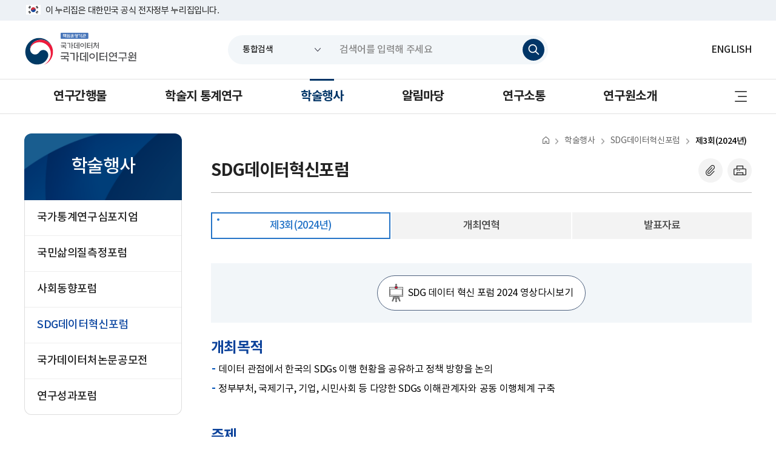

--- FILE ---
content_type: text/html;charset=UTF-8
request_url: https://sri.kostat.go.kr/menu.es?mid=a90205010100
body_size: 42480
content:





<!DOCTYPE html>



<html lang="ko">
<head>
<meta charset="UTF-8" />
<meta http-equiv="X-UA-Compatible" content="IE=edge" />
<meta name="viewport" content="width=device-width, initial-scale=1.0" />


<meta name="title" content="제3회(2024년) | SDG데이터혁신포럼 | SDG데이터혁신포럼 | 학술행사 : 국가데이터연구원" />
<meta name="description" content="국가데이터연구원,제3회(2024년) | SDG데이터혁신포럼 | SDG데이터혁신포럼 | 학술행사" />
<meta name="keyword" content="국가데이터연구원" />
<meta name="author" content="국가데이터연구원" />

<meta property="og:type" content="website" />
<meta property="og:site_name" content="국가데이터연구원" />
<meta property="og:title" content="제3회(2024년) | SDG데이터혁신포럼 | SDG데이터혁신포럼 | 학술행사 : 국가데이터연구원" />
<meta property="og:url" content="http://127.0.0.1/menu.es?mid=a90205010100" />
<meta property="og:description" content="국가데이터연구원" />
<title>제3회(2024년) | SDG데이터혁신포럼 | SDG데이터혁신포럼 | 학술행사 : 국가데이터연구원</title>
<link rel="shortcut icon" href="/img/logo/favicon.png" />





	<link rel="stylesheet" href="/css/ksows-base.css" />
	<link rel="stylesheet" href="/css/pretendard-gov.css" />
	<link rel="stylesheet" href="/css/ksows-cont.css" />
	<link rel="stylesheet" href="/css/board.css" />
	<link rel="stylesheet" href="/css/component.css" />






<link rel="stylesheet" href="/asdk/css/ksows-sub.css" />




<script src="/js/jquery-3.4.2.min.js"></script>
<script src="/js/jquery.throttle-debounce.min.js"></script>
<script src="/js/swiper.min.js"></script>
<script src="/js/ksows-base.js"></script>
<script src="/js/UserScriptConf/UserScriptConf.js"></script>





<script>
	var siteId = 'asdk';
	var dp = 'a90205010100';
	var num1dp = Number(dp.substr(2,2));
	var num2dp = Number(dp.substr(4,2));
	var num3dp = Number(dp.substr(6,2));
	var num4dp = Number(dp.substr(8,2));
	var num5dp = Number(dp.substr(10,2));
</script>


<script src="/ease_src/js/captchaboard.js"></script>
<script src="/ease_src/sEditor/js/HuskyEZCreator.js" charset="UTF-8"></script>




<!-- s: 기존  -->
<script src="/js/global.js"></script>
<!-- e: 기존  -->
<!-- 검색엔진 포털사이트(다음, 네이버) 웹크롤링 할 때 로봇이 더 잘이해시키게 정의 해주는 작업 -->
<script type="application/ld+json">
{
	"@context" : "http://schema.org",
	"@type" : "Person",
	"name" : "국가데이터처",
	"url" : "http://mods.go.kr/index.es?sid=a1",
	"sameAs" : [
		"https://www.youtube.com/channel/UCe6rgzW5OHfqJO8nB9MmH2Q",
		"https://www.instagram.com/mods_korea/",
		"https://blog.naver.com/hi_nso",
		"https://www.facebook.com/modskorea",
		"https://x.com/MODS_korea"
	]
}
</script>
</head>
<body>
	<div class="wrap asdk" data-site="asdk">
	<!-- 만족도 조사 레이어 팝업
	 -->
		<!-- 레이어 팝업 공지 필요시 주석 해제
		
		-->
		<!-- 대표홈페이지(국문) 레이어팝업
		
		-->
		<!-- 국가통계연구원 레이어팝업
		
		 -->

		<!-- 민원과참여 레이어팝업
		
		-->
		
			
			
				<div class="snb">
		            <p class="hdn">반복영역 건너뛰기</p>
		            <a href="#content">본문 바로가기</a>
		            <a href="#gnb">주요메뉴 바로가기</a>
		        </div>
			
		

        


























                                                                               


    

<script>
	function chgClick(){
		var selcVal = $("select[name=collections]").val();
		$("#collection").val(selcVal);
	}
</script>

<div class="header_new">
    <div class="hn_t dp_n_t dp_n_m">
        <div class="cl_b_aftr">
            <div class="fl_l">
                <p class="hn_alert">이 누리집은 대한민국 공식 전자정부 누리집입니다.</p>
            </div>
        </div>
    </div>

    <div class="hn_c">
        <div class="cl_b_aftr">
            <div class="fl_l"><h1 class="hn_logo"><a href="/asdk"><span class="hdn">책임운영기관 국가데이터처 국가데이터연구원</span></a></h1></div>

            <form id="searchForm" name="searchForm" action="/unifSearch/search.es" method="post">
            	<input type="hidden" name="start" id="start" value="0" />
				<input type="hidden" name="start1" id="start1" value="0" />
				<input type="hidden" name="count"  id="count" value="10"/>
				<input type="hidden" name="startCount" id="startCount" value="0" />
				<input type="hidden" name="startCount1" id="startCount1" value="0" />
				<input type="hidden" name="startDate" id="startDate" value="" />
				<input type="hidden" name="endDate" id="endDate" value="" />
				<input type="hidden" name="viewCount" id="viewCount" value="0" />
				<input type="hidden" name="viewContent" id="viewContent" value="Y" />
				<input type="hidden" name="range" id="range" value="" />
				<input type="hidden" name="subCol" id="subCol" value="ALL" />
				<input type="hidden" name="sort" id="sort" value="DATE,1" />
				<input type="hidden" name="sortField"  value="RANK,1" />
				<input type="hidden" name="searchOption" id="searchOption" value="default"/>
				<input type="hidden" name="divField" id="divField" value="" />
				<input type="hidden" name="datesearch" id="datesearch" value="no"/>
				<input type="hidden" name="requery"  id="requery" value=""/>
				<input type="hidden" name="lastquery" id="lastquery" value="" />
				<input type="hidden" name="detailSearchf" id="detailSearchf"  value="N"/>
				<input type="hidden" name="subjectSearch" id="subjectSearch" value="" />
				<input type="hidden" name="synYN" id="synYN" value="Y"/>
				<input type="hidden" name="searchField" id="searchField" value="ALL" />
				<input type="hidden" name="openDivClass3" id="openDivClass3" value="" />
				<input type="hidden" name="cookie" id="cookie" value="000" />
				<input type="hidden" id="jopage"   name="jopage" value="1"/>
				<input type="hidden" id="arkChk" name="arkChk" value="Y" />
	 			<input type="hidden" name="YstartTmp" id="YstartTmp" value="" />
				<input type="hidden" name="MstartTmp" id="MstartTmp" value="" />
				<input type="hidden" name="DstartTmp" id="DstartTmp" value="" />
				<input type="hidden" name="YendTmp" id="YendTmp" value="" />
				<input type="hidden" name="MendTmp" id="MendTmp" value="" />
				<input type="hidden" name="DendTmp" id="DendTmp" value="" />

				<input type="hidden" name="sortCondition" id="sortCondition" value="" />
				<input type="hidden" name="searchFieldCondition" id="searchFieldCondition" value="" />
				<input type="hidden" name="termsCondition" id="termsCondition" value="" />
				<input type="hidden" name="viewcountCondition" id="viewcountCondition" value="" />
				<input type="hidden" name="statDBsearchField1" id="statDBsearchField1" value="1"/>
				<input type="hidden" name="statDBsearchField2" id="statDBsearchField2" value="1"/>
				<input type="hidden" name="statDBsearchField3" id="statDBsearchField3" value="1"/>
				<input type="hidden" name="statDBsearchField4" id="statDBsearchField4" value="1"/>
				<input type="hidden" name="statDBsearchField5" id="statDBsearchField5" value="1"/>

				<input type="hidden" name="webCheckbox1" id="webCheckbox1" value="1"/>
				<input type="hidden" name="webCheckbox2" id="webCheckbox2" value="1"/>
				<input type="hidden" name="webCheckbox3" id="webCheckbox3" value="1"/>
				<input type="hidden" name="webCheckbox4" id="webCheckbox4" value="1"/>
				<input type="hidden" name="webCheckbox5" id="webCheckbox5" value="1"/>
				<input type="hidden" name="webCheckbox6" id="webCheckbox6" value="1"/>
				<input type="hidden" name="webCheckbox7" id="webCheckbox7" value="1"/>
				<input type="hidden" name="webCheckbox8" id="webCheckbox8" value="1"/>
				<input type="hidden" name="webCheckbox9" id="webCheckbox9" value="1"/>
				<input type="hidden" name="webCheckbox10" id="webCheckbox10" value="1"/>
				<input type="hidden" name="webCheckbox11" id="webCheckbox11" value="1"/>
				<input type="hidden" name="webCheckbox12" id="webCheckbox12" value="1"/>
				<input type="hidden" name="webCheckbox13" id="webCheckbox13" value="1"/>

				<input type="hidden" name="hireCheckbox1" id="hireCheckbox1" value="1"/>
				<input type="hidden" name="hireCheckbox2" id="hireCheckbox2" value="1"/>
				<input type="hidden" name="hireCheckbox3" id="hireCheckbox3" value="1"/>
				<input type="hidden" name="hireCheckbox4" id="hireCheckbox4" value="1"/>
				<input type="hidden" name="hireCheckbox5" id="hireCheckbox5" value="1"/>
				<input type="hidden" name="hireCheckbox6" id="hireCheckbox6" value="1"/>
				<input type="hidden" name="hireCheckbox7" id="hireCheckbox7" value="1"/>
				<input type="hidden" name="hireCheckbox8" id="hireCheckbox8" value="1"/>
				<input type="hidden" name="hireCheckbox9" id="hireCheckbox9" value="1"/>
				<input type="hidden" name="collection" id="collection" value="ALL"/>
				<input type="hidden" id="statId" name="statId" value="" />
				<input type="hidden" id="orgCode" name="orgCode" value="all" />

                <div class="global_search_new dp_n_t dp_n_m">
                <select id="collections" name="collections" title="검색어 분류를 선택하세요" onchange="chgClick()">
						<option value="ALL">통합검색</option>
						<option value="web_bodo">국가데이터처 누리집</option>
						<option value="indexData">지표누리</option>
						<option value="statDB">국가통계포털(KOSIS) 통계표</option>
						<option value="class">통계분류</option>
						<option value="online">온라인간행물</option>
						<option value="metaDB">통계설명자료</option>
						<option value="statTerms">통계용어</option>
<!-- 						<option value="employee">직원검색</option> -->
						<option value="hire">채용정보</option>
                    </select>
                <input type="text" title="검색 내용을 입력하세요" placeholder="검색어를 입력해 주세요" class="search_keyword" id="query" name="query" value="" /><button class="btn_globalsearch" type="submit" name="button" onclick="return searchValidateAlert('asdk'); document.searchForm.submit();"><span class="hdn">검색하기</span></button></div>
			</form>
            <div class="fl_r">
            
                <div class="hn_lang dp_n_t dp_n_m"><a href="/asde" target="_blank">ENGLISH</a></div>
                <a href="/unifSearch/search.es" class="btn_search_M"><span class="hdn">통합검색 바로가기(새창열기)</span></a>
                <a href="" class="btn_globalmenu_new dp_n_l dp_n_p"><span class="hdn">전체메뉴 열기</span></a>
            </div>
        </div>
    </div>
    <div class="hn_b dp_n_t dp_n_m">
        <div class="cl_b_aftr">
            <div class="gnb_new" id="gnb">

<ul id="head_menu" class="topmenu">
	<li class="lnb1 mnfirst">
		<a href="/menu.es?mid=a90101000000">연구간행물</a>
		<div class="submenu">
			

			<ul class="sub01">
				<li class="sub01 subfirst"><a href="/menu.es?mid=a90101000000">연구보고서</a></li>
				<li class="sub02"><a href="/menu.es?mid=a90102000000">SRI통계플러스</a></li>
				<li class="sub04"><a href="/menu.es?mid=a90104010000">한국의사회동향</a></li>
				<li class="sub06"><a href="/menu.es?mid=a90106000000">국민삶의질보고서</a></li>
				<li class="sub07 sublast"><a href="/menu.es?mid=a90107000000">한국의SDG이행보고서</a></li>
			</ul>
			

		</div>
	</li>
	<li class="lnb2">
		<a href="/menu.es?mid=a90805000000">학술지 통계연구</a>
		<div class="submenu">
			

			<ul class="sub08">
				<li class="sub05 subfirst"><a href="/menu.es?mid=a90805000000">논문투고안내</a></li>
				<li class="sub06"><a href="/menu.es?mid=a90806000000">논문심사안내</a></li>
				<li class="sub07 sublast"><a href="/menu.es?mid=a90807000000">논문보기</a></li>
			</ul>
			

		</div>
	</li>
	<li class="lnb3">
		<a href="/menu.es?mid=a90201000000">학술행사</a>
		<div class="submenu">
			

			<ul class="sub02">
				<li class="sub01 subfirst"><a href="/menu.es?mid=a90201010000">국가통계연구심포지엄</a></li>
				<li class="sub02"><a href="/menu.es?mid=a90202010000">국민삶의질측정포럼</a></li>
				<li class="sub03"><a href="/menu.es?mid=a90203010000">사회동향포럼</a></li>
				<li class="sub05"><a href="/menu.es?mid=a90205010000">SDG데이터혁신포럼</a></li>
				<li class="sub06"><a href="/menu.es?mid=a90206010000">국가데이터처논문공모전</a></li>
				<li class="sub04 sublast"><a href="/menu.es?mid=a90204010000">연구성과포럼</a></li>
			</ul>
			

		</div>
	</li>
	<li class="lnb4">
		<a href="/menu.es?mid=a90401000000">알림마당</a>
		<div class="submenu">
			

			<ul class="sub04">
				<li class="sub01 subfirst"><a href="/menu.es?mid=a90401000000">보도자료</a></li>
				<li class="sub02"><a href="/menu.es?mid=a90402000000">공지사항</a></li>
				<li class="sub03"><a href="/menu.es?mid=a90403000000">SRI소식</a></li>
				<li class="sub04"><a href="/menu.es?mid=a90404010000">정보공개자료</a></li>
				<li class="sub05"><a href="/menu.es?mid=a90405010000">법령자료</a></li>
				<li class="sub07 sublast"><a href="/ijob" target="_blank" rel="noopener noreferrer" title="새창으로 이동" class="linkWindow">채용정보</a></li>
			</ul>
			

		</div>
	</li>
	<li class="lnb5">
		<a href="/menu.es?mid=a90901040100">연구소통</a>
		<div class="submenu">
			

			<ul class="sub09">
				<li class="sub01 subfirst"><a href="/menu.es?mid=a90901040100">홍보자료</a></li>
				<li class="sub02"><a href="/menu.es?mid=a90902030100">연구원에 바란다</a></li>
				<li class="sub03"><a href="/icnp" target="_blank" rel="noopener noreferrer" title="새창으로 이동" class="linkWindow">민원과참여</a></li>
				<li class="sub04 sublast"><a href="https://110.go.kr/consult/cam.do" target="_blank" rel="noopener noreferrer" title="새창으로 이동" class="linkWindow">110수어상담서비스</a></li>
			</ul>
			

		</div>
	</li>
	<li class="lnb6 mnlast">
		<a href="/menu.es?mid=a90501000000">연구원소개</a>
		<div class="submenu">
			

			<ul class="sub05">
				<li class="sub01 subfirst"><a href="/menu.es?mid=a90501000000">인사말</a></li>
				<li class="sub02"><a href="/menu.es?mid=a90502000000">미션및비전</a></li>
				<li class="sub03"><a href="/menu.es?mid=a90503010000">연혁</a></li>
				<li class="sub04"><a href="/menu.es?mid=a90504010000">조직안내</a></li>
				<li class="sub05"><a href="/menu.es?mid=a90505000000">연구활동</a></li>
				<li class="sub06 sublast"><a href="/menu.es?mid=a90506000000">찾아오시는길</a></li>
			</ul>
			

		</div>
	</li>
</ul>

</div>
            <a href="/nuriGuideMapList.es?mid=a90601000000" class="btn_sitemap_new"><span class="hdn">사이트맵 바로가기</span></a>
        </div>
    </div>
</div>

<div class="global_menu dp_n_l dp_n_p">
    <div>
        <a href="" class="btn_close"><span class="hdn">전체메뉴 닫기</span></a>
        <div class="gm_t">
            <div class="gm_lang"><a href="/asde">English</a></div>
        </div>
        <div class="gm_b">
        	

<ul id="head_menu_all" class="topmenu_all">
	<li class="lnb1 mnfirst">
		<a href="/menu.es?mid=a90101000000">연구간행물</a>
		<div class="submenu">
			<ul class="sub01">
				<li class="sub01 subfirst"><a href="/menu.es?mid=a90101000000">연구보고서</a></li>
				<li class="sub02"><a href="/menu.es?mid=a90102000000">SRI통계플러스</a></li>
				<li class="sub04"><a href="/menu.es?mid=a90104010000">한국의사회동향</a></li>
				<li class="sub06"><a href="/menu.es?mid=a90106000000">국민삶의질보고서</a></li>
				<li class="sub07 sublast"><a href="/menu.es?mid=a90107000000">한국의SDG이행보고서</a></li>
			</ul>
		</div>
	</li>
	<li class="lnb2">
		<a href="/menu.es?mid=a90805000000">학술지 통계연구</a>
		<div class="submenu">
			<ul class="sub08">
				<li class="sub05 subfirst"><a href="/menu.es?mid=a90805000000">논문투고안내</a></li>
				<li class="sub06"><a href="/menu.es?mid=a90806000000">논문심사안내</a></li>
				<li class="sub07 sublast"><a href="/menu.es?mid=a90807000000">논문보기</a></li>
			</ul>
		</div>
	</li>
	<li class="lnb3">
		<a href="/menu.es?mid=a90201000000">학술행사</a>
		<div class="submenu">
			<ul class="sub02">
				<li class="sub01 subfirst"><a href="/menu.es?mid=a90201010000">국가통계연구심포지엄</a></li>
				<li class="sub02"><a href="/menu.es?mid=a90202010000">국민삶의질측정포럼</a></li>
				<li class="sub03"><a href="/menu.es?mid=a90203010000">사회동향포럼</a></li>
				<li class="sub05"><a href="/menu.es?mid=a90205010000">SDG데이터혁신포럼</a></li>
				<li class="sub06"><a href="/menu.es?mid=a90206010000">국가데이터처논문공모전</a></li>
				<li class="sub04 sublast"><a href="/menu.es?mid=a90204010000">연구성과포럼</a></li>
			</ul>
		</div>
	</li>
	<li class="lnb4">
		<a href="/menu.es?mid=a90401000000">알림마당</a>
		<div class="submenu">
			<ul class="sub04">
				<li class="sub01 subfirst"><a href="/menu.es?mid=a90401000000">보도자료</a></li>
				<li class="sub02"><a href="/menu.es?mid=a90402000000">공지사항</a></li>
				<li class="sub03"><a href="/menu.es?mid=a90403000000">SRI소식</a></li>
				<li class="sub04"><a href="/menu.es?mid=a90404010000">정보공개자료</a></li>
				<li class="sub05"><a href="/menu.es?mid=a90405010000">법령자료</a></li>
				<li class="sub07 sublast"><a href="/ijob" target="_blank" rel="noopener noreferrer" title="새창으로 이동" class="linkWindow">채용정보</a></li>
			</ul>
		</div>
	</li>
	<li class="lnb5">
		<a href="/menu.es?mid=a90901040100">연구소통</a>
		<div class="submenu">
			<ul class="sub09">
				<li class="sub01 subfirst"><a href="/menu.es?mid=a90901040100">홍보자료</a></li>
				<li class="sub02"><a href="/menu.es?mid=a90902030100">연구원에 바란다</a></li>
				<li class="sub03"><a href="/icnp" target="_blank" rel="noopener noreferrer" title="새창으로 이동" class="linkWindow">민원과참여</a></li>
				<li class="sub04 sublast"><a href="https://110.go.kr/consult/cam.do" target="_blank" rel="noopener noreferrer" title="새창으로 이동" class="linkWindow">110수어상담서비스</a></li>
			</ul>
		</div>
	</li>
	<li class="lnb6 mnlast">
		<a href="/menu.es?mid=a90501000000">연구원소개</a>
		<div class="submenu">
			<ul class="sub05">
				<li class="sub01 subfirst"><a href="/menu.es?mid=a90501000000">인사말</a></li>
				<li class="sub02"><a href="/menu.es?mid=a90502000000">미션및비전</a></li>
				<li class="sub03"><a href="/menu.es?mid=a90503010000">연혁</a></li>
				<li class="sub04"><a href="/menu.es?mid=a90504010000">조직안내</a></li>
				<li class="sub05"><a href="/menu.es?mid=a90505000000">연구활동</a></li>
				<li class="sub06 sublast"><a href="/menu.es?mid=a90506000000">찾아오시는길</a></li>
			</ul>
		</div>
	</li>
</ul>


        	<ul class="topmenu_all">
        		<li>
        			<a href="/menu.es?mid=a90601000000" class="btn_sitemap_new"><span>부가서비스</span></a>
						<div class="submenu">
							<ul class="sub01">
								<li class="sub01 subfirst"><a href="/menu.es?mid=a90601000000">누리집안내지도</a></li>
								<li class="sub02 sublast"><a href="/menu.es?mid=a90605010100">도움말</a></li>
							</ul>
						</div>
        		</li>
        	</ul>
        </div>
    </div>
</div>
        <!-- e: header, global_menu -->

		<!-- s: container -->
        <div class="container">












<script>
function printArea(){
	var open_url = "/include/printArea.jsp?site_url=asdk";
	var wth = "1000";
	var hgt = "900";
	var scr = "yes";
	var opt = "";
	var posi = 'top='+((screen.height-hgt)/2-50)+',left='+((screen.width-wth)/2-190)+',scrollbars='+scr;
	posi = posi + ',width='+wth + ',height='+hgt+opt;
	var win = window.open(open_url,'',posi);
	if(win.focus)win.focus();

}
//소비자물가지수 인쇄
function cpiPrintArea(){
	window.print();
}

$(document).ready(function(){
	// 알림판 페이지 표출 관리자 로그인 시
	showAlertPage();
});

function showAlertPage(){
	// b30401000000 : 채용정보 누리집이용안내
	
}
</script>

<!-- @@@@@@@@@@@@@@@@@@@@@@@@@@@@@@@@@@@@@@@@header_sub 시작@@@@@@@@@@@@@@@@@@@@@@@@@@@@@@@@@@@@@@@@ -->
<div class="sub_container">

<div class="lnb dp_n_t dp_n_m">
    <div class="l_t"><h2>학술행사</h2></div>
    <div class="l_b">
    
        

<ul id="left_menu_top" class="head_menu_depth">
	<li id="li0201000000" class="first"><a href="/menu.es?mid=a90201010000" onclick="detailSubMenu('smenu1');">국가통계연구심포지엄</a>
	</li>
	<li id="li0202000000"><a href="/menu.es?mid=a90202010000" onclick="detailSubMenu('smenu2');">국민삶의질측정포럼</a>
	</li>
	<li id="li0203000000"><a href="/menu.es?mid=a90203010000" onclick="detailSubMenu('smenu3');">사회동향포럼</a>
	</li>
	<li id="li0205000000"><a href="/menu.es?mid=a90205010000" onclick="detailSubMenu('smenu4');">SDG데이터혁신포럼</a>
	</li>
	<li id="li0206000000"><a href="/menu.es?mid=a90206010000" onclick="detailSubMenu('smenu5');">국가데이터처논문공모전</a>
	</li>
	<li id="li0204000000" class="last"><a href="/menu.es?mid=a90204010000" onclick="detailSubMenu('smenu6');">연구성과포럼</a>
	</li>
</ul>


    
    </div>
</div>

<div class="content" id="content">

    <div class="sub_top">
        <div class="st_t cl_b_aftr">
            <div class="st_navigation">
                <ul class="cl_b_aftr">
                    <li><a href="/index.es?sid=a9"><span class="hdn">홈</span></a></li>
                    
                    
                    	
						
							
                    			
                    			
                    			<!--  특이한 경우가 아니면 다 여기로 -->
                    				
					                    
					                    		<!-- 0103020000 : 핵심단어목록  -->
					                    		<li><a href="/menu.es?mid=a90200000000">학술행사</a></li>
					                    	
					                    
					                    		<!-- 0103020000 : 핵심단어목록  -->
					                    		<li><a href="/menu.es?mid=a90205000000">SDG데이터혁신포럼</a></li>
					                    	
					                    
					                    	
					                    
					                    		<!-- 0103020000 : 핵심단어목록  -->
					                    		<li><a href="/menu.es?mid=a90205010100" class="active">제3회(2024년)</a></li>
					                    	
					                    
				                    

                    			
                    		
                    	
                    

                </ul>
            </div>
        </div>
        <div class="st_b cl_b_aftr">
            <div class="fl_l">
            
            <h3 class="st_title">SDG데이터혁신포럼</h3>
            
            </div>
            <div class="fl_r">
                <div class="st_btns"  id="divPrintBtnArea" >
   					
						
						
		                    <a href="#" class="btn_file" onclick="copyURI(document.location.href); return false;" title="주소복사"><span class="hdn">URL 복사</span></a>
		                    <a class="btn_print"  href="#content" target="_blank" title="인쇄하기 새창" onclick="printArea(); return false;"><span class="hdn">인쇄하기</span></a>
						
					
                </div>
            </div>
        </div>
    </div>

    
    
        	 <!-- b20302020000 : 국민생각함 --><!-- a10603060000 : 청장과의대화 -->
        		<div id="depth4_menu_div" class="tab_01 mg_t32 depth4_tab">
        			

<ul id="depth4_menu_ul">
	<li id="tab_li0205010100"><a href="/menu.es?mid=a90205010100">제3회(2024년)</a></li>
	<li id="tab_li0205010200"><a href="/menu.es?mid=a90205010200">개최연혁</a></li>
	<li id="tab_li0205010300" class="last"><a href="/menu.es?mid=a90205010300">발표자료</a></li>
</ul>


	        	</div>
        	
        	

        
        <h4 class="hdn">제3회(2024년)</h4>
        

    
    

    
<!-- @@@@@@@@@@@@@@@@@@@@@@@@@@@@@@@@@@@@@@@@header_sub 종료@@@@@@@@@@@@@@@@@@@@@@@@@@@@@@@@@@@@@@@@ -->



<div class="contArea">
 <div class="videoNew">
    	<a title="새창" class="" href="http://sdgdataforum.kr/2024/" target="_blank">SDG 데이터 혁신 포럼 2024 영상다시보기</a>
   	</div>
	<section>
		<h3>개최목적</h3>
		<ul class="bsList">
		    <li>데이터 관점에서 한국의 SDGs 이행 현황을 공유하고 정책 방향을 논의 </li>
		    <li>정부부처, 국제기구, 기업, 시민사회 등 다양한 SDGs 이해관계자와 공동 이행체계 구축 </li>
		</ul>
	</section>
	<section>
		<h3>주제</h3>
		<ul class="bsList">
		    <li>더 나은 미래를 위한 동력 SDG <br>
                 (SDG for the Better Future)</li>
		</ul>
	</section>
	<section>
		<h3>일시 및 장소</h3>
		<ul class="bsList">
		    <li>2024.7.4.(목)</li>
		    <li>장소 : 대전 통계센터 국제회의실(온라인 동시 생중계)</li>
		</ul>
	</section>
</div>



					
					

					

					<article id="satisfy" class="satisfy">
						
<script type="text/javascript">
//<![CDATA[
	function satisfy_confirm(){
		var fm = document.s_form;
		var selChk = document.getElementsByName("chk_point");
		for(var i = 0 ; i < selChk.length ; i++){
			if(selChk[i].checked == true){
				fm.point.value = selChk[i].value;
			}
		}
		fm.action = "/satisfy.es?mid=a90205010100&act=ins&satisfy_list_no=";
		fm.submit();
	}
//]]>
</script>

<fieldset>
	<legend>콘텐츠 만족도 조사</legend>
	<h2 class="title">
		<input type="hidden" id="satisfyReportCnt" value="4"/>

		<strong>현재 페이지의 내용이나 사용 편의성에 만족하십니까?</strong>

	</h2>
	<div class="cont">


<!-- 		<p class="end">만족도 조사에 <span>참여해 주셔서 감사</span>합니다. 콘텐츠 만족도 조사는 <strong>한 번</strong>만 참여 가능합니다.</p> -->


		<form id="s_form" name="s_form" action="/satisfy.es" method="post">
		<input type="hidden" name="mid" value="a90205010100" />
		<input type="hidden" name="act" value="ins" />
		<input type="hidden" name="point" value="0" />
		<input type="hidden" name="satisfy_list_no" value="" />
		<span class="select">만족도 선택 <i class="xi-caret-down-min"></i></span>
		<ul class="list">
			<li class="form_radio"><input type="radio" name="chk_point" id="q1" value="5" checked="checked" /><label for="q1"> 매우만족</label></li>
			<li class="form_radio"><input type="radio" name="chk_point" id="q2" value="4" /><label for="q2"> 만족</label></li>
			<li class="form_radio"><input type="radio" name="chk_point" id="q3" value="3" /><label for="q3"> 보통</label></li>
			<li class="form_radio"><input type="radio" name="chk_point" id="q4" value="2" /><label for="q4"> 불만족</label></li>
			<li class="form_radio"><input type="radio" name="chk_point" id="q5" value="1" /><label for="q5"> 매우불만족</label></li>
		</ul>
		<p class="form">
			<input type="text" class="form_textbox" name="contents" id="opinionContents" onkeyup="insertContentsMax('opinionLength2', '200', document.s_form.contents); return false;" title="의견을 남겨주세요" placeholder="의견을 남겨주세요" />
			<input type="submit" class="btn" onclick="satisfy_confirm(); return false;" value="평가하기"  />
			<span class="length"><strong>*<span id="opinionLength2">0</span></strong>/200자 이내</span>
		</p>
		</form>


		<p class="txt">
			<span>평균 <strong>3.0</strong>점</span>
			<span><strong>131</strong>명 참여</span>
		</p>
	</div>
</fieldset>
					</article>

					

					<!-- E: Sub Content -->

                </div>
            </div>





















		</div>
		<!-- e: container -->
		<!-- s: footer -->
		
<div class="footer_new">
    <div class="cl_b_aftr">
        <div class="f_c">
            <div class="fnb">
                <ul class="cl_b_aftr">
                    <li class="f_private"><a href="https://mods.go.kr/menu.es?mid=a10704000000" target="_blank"><u>개인정보처리방침</u></a></li>
                    <li><a href="https://mods.go.kr/menu.es?mid=a10706000000" target="_blank">저작권정책</a></li>
                    <li><a href="https://mods.go.kr/menu.es?mid=a90506000000">찾아오시는길</a></li>
                </ul>
            </div>
            <div class="fn_info">
                <p class="fi_address">[35220] 대전광역시 서구 한밭대로 713 (월평동 282-1) 통계센터 6-8F</p>
                <div class="fi_phone">
                    <ul>
                        <li><span>전화(유료)</span><strong>042-366-7100</strong></li>
                        <li><span>팩스</span><strong>042-366-7123</strong></li>
                    </ul>
                </div>
                <p class="fi_copyright">ⓒ Ministry of Data and Statistics. All rights reserved.</p>
            </div>
        </div>
        



	<div class="fn_relate">
        <ul>
			

	            



	<!-- <li>항목이 없습니다.</li> -->




			

	            


    <li>
        <div>
        <a href="">국가데이터처기관 누리집</a>
        <div>
            <ul>
    
    

    
        
    
        
    
        
    
        
    
        
    
        
    
        
    
        
    

    
	
		<li>
			<a href="https://kostat.go.kr/ansk" target="_blank" title="새창">국가데이터처</a>
		</li>
	
		<li>
			<a href="https://dshi.mods.go.kr/" target="_blank" title="새창">국가데이터인재개발원</a>
		</li>
	
		<li>
			<a href="https://kostat.go.kr/argi" target="_blank" title="새창">경인지방데이터청</a>
		</li>
	
		<li>
			<a href="https://kostat.go.kr/ardb" target="_blank" title="새창">동북지방데이터청</a>
		</li>
	
		<li>
			<a href="https://kostat.go.kr/arhn" target="_blank" title="새창">호남지방데이터청</a>
		</li>
	
		<li>
			<a href="https://kostat.go.kr/ardn" target="_blank" title="새창">동남지방데이터청</a>
		</li>
	
		<li>
			<a href="https://kostat.go.kr/arcc" target="_blank" title="새창">충청지방데이터청</a>
		</li>
	
		<li>
			<a href="https://kostat.go.kr/argw" target="_blank" title="새창">강원지방데이터지청</a>
		</li>
	
    

    
            </ul>
        </div>
        </div>
    </li>





			

	            


    <li>
        <div>
        <a href="">통계정보 누리집</a>
        <div>
            <ul>
    
    

    
        
            
            
        
    
        
    
        
    
        
    
        
    
        
    
        
    
        
    
        
    
        
    
        
    
        
    
        
    
        
    
        
    
        
    
        
    
        
    
        
    
        
    
        
    
        
    
        
    
        
    

    

    
        
        
        

        
            
            
            
            
                <li class="lt_p open">
                    <a href  class="lt_l">통계정보<em class="hdn">닫기</em></a>
                    <div class="lt_c">
                        <ul>
                
                    
                            <li><a href="http://kosis.kr/" target="_blank" title="새창">국가통계포털(KOSIS)</a></li>
                    
                
                
                    
                            <li><a href="http://sgis.kostat.go.kr/" target="_blank" title="새창">통계지리정보서비스(SGIS)</a></li>
                    
                
                
                    
                            <li><a href="https://index.go.kr/unity/potal/main.do" target="_blank" title="새창">지표누리</a></li>
                    
                
                
                    
                            <li><a href="http://mdis.kostat.go.kr/" target="_blank" title="새창">마이크로데이터(MDIS)</a></li>
                    
                
                
                    
                            <li><a href="https://kssc.mods.go.kr:8443" target="_blank" title="새창">통계분류포털</a></li>
                    
                
                
                    
                            <li><a href="http://kosis.kr/bukhan/" target="_blank" title="새창">북한통계</a></li>
                    
                
                
                    
                            <li><a href="https://www.k-stat.go.kr/metasvc" target="_blank" title="새창">통계설명자료</a></li>
                    
                
                
                    
                            <li><a href="http://data.kostat.go.kr/sbchome/index.do" target="_blank" title="새창">통계데이터센터</a></li>
                    
                
                
                    
                
                    
                    
                
                
                    
                
                
                    
                
                
                    
                
                
                    
                
                    
                    
                
                
                    
                
                
                    
                
                
                    
                
                
                    
                
                
                    
                
                
                    
                
                    
                    
                
                
                    
                
                
                    
                
                
                    
                
                
                    
                
                
                        </ul>
                    </div>
                </li>
            
        
            
            
            
            
        
            
            
            
            
        
            
            
            
            
        
            
            
            
            
        
            
            
            
            
        
            
            
            
            
        
            
            
            
            
        
            
            
            
            
        
            
            
            
            
                <li class="lt_p open">
                    <a href  class="lt_l">통계정책<em class="hdn">닫기</em></a>
                    <div class="lt_c">
                        <ul>
                
                    
                            <li><a href="http://narastat.kr/pms/index.do" target="_blank" title="새창">통계정책관리시스템</a></li>
                    
                
                
                    
                            <li><a href="http://kosis.kr/publication/publicationThema.do" target="_blank" title="새창">온라인간행물</a></li>
                    
                
                
                    
                            <li><a href="https://kostat.go.kr/snsa" target="_blank" title="새창">국가통계대행</a></li>
                    
                
                
                    
                
                    
                    
                
                
                    
                
                
                    
                
                
                    
                
                
                    
                
                
                    
                
                
                    
                
                    
                    
                
                
                    
                
                
                    
                
                
                    
                
                
                    
                
                
                        </ul>
                    </div>
                </li>
            
        
            
            
            
            
        
            
            
            
            
        
            
            
            
            
        
            
            
            
            
                <li class="lt_p open">
                    <a href  class="lt_l">통계조사<em class="hdn">닫기</em></a>
                    <div class="lt_c">
                        <ul>
                
                    
                            <li><a href="http://census.go.kr/" target="_blank" title="새창">인구주택총조사</a></li>
                    
                
                
                    
                            <li><a href="http://affcensus.go.kr/" target="_blank" title="새창">농림어업총조사</a></li>
                    
                
                
                    
                            <li><a href="http://ecensus.go.kr/" target="_blank" title="새창">경제총조사</a></li>
                    
                
                
                    
                            <li><a href="http://www.narastat.kr/" target="_blank" title="새창">나라통계</a></li>
                    
                
                
                    
                            <li><a href="https://www.k-stat.go.kr/" target="_blank" title="새창">나라통계2.0</a></li>
                    
                
                
                    
                
                    
                    
                
                
                    
                
                
                    
                
                
                    
                
                
                    
                
                
                        </ul>
                    </div>
                </li>
            
        
            
            
            
            
        
            
            
            
            
        
            
            
            
            
        
            
            
            
            
        
            
            
            
            
        
            
            
            
            
                <li class="lt_p open">
                    <a href  class="lt_l">관련누리집<em class="hdn">닫기</em></a>
                    <div class="lt_c">
                        <ul>
                
                    
                            <li><a href="https://kostat.go.kr/twcp" target="_blank" title="새창">소비자물가지수</a></li>
                    
                
                
                    
                            <li><a href="https://kostat.go.kr/twic" target="_blank" title="새창">소득</a></li>
                    
                
                
                    
                            <li><a href="https://kosis.kr/visual/nsportalStats/main.do" target="_blank" title="새창">100대 지표</a></li>
                    
                
                
                    
                            <li><a href="http://lib1.mods.go.kr/" target="_blank" title="새창">통계도서관</a></li>
                    
                
                
                        </ul>
                    </div>
                </li>
            
        
            
            
            
            
        
            
            
            
            
        
            
            
            
            
        
            
            
            
            
        
    
            </ul>
        </div>
        </div>
    </li>





			

	            



	<!-- <li>항목이 없습니다.</li> -->




			

	            



	<!-- <li>항목이 없습니다.</li> -->




			
        </ul>
    </div>




         <ul class="makr_box">
             <li class="signature" ><a href="http://www.mois.go.kr/frt/sub/popup/p_taegugki_banner/screen.do" target="_blank" title="새창">국가상징 <br>알아보기</a></li>
             <li  class="mark"><a href="http://www.kogl.or.kr/index.do" target="_blank" title="공공누리 누리집 새창열림">공공누리마크</a></li>
        </ul>
    </div>
</div>
		<!-- e: footer -->
        <div class="s_check">
            <div class="sc_l dp_n_p dp_n_t dp_n_m"><span class="hdn">너비 1640px 이상</span></div>
            <div class="sc_p dp_n_l dp_n_t dp_n_m"><span class="hdn">너비 1639px - 1180px</span></div>
            <div class="sc_t dp_n_l dp_n_p dp_n_m"><span class="hdn">너비 768px - 1179px</span></div>
            <div class="sc_m dp_n_l dp_n_p dp_n_t"><span class="hdn">너비 767px 이하</span></div>
        </div>
    </div>
	
	
	
</body>
</html>


--- FILE ---
content_type: text/css
request_url: https://sri.kostat.go.kr/asdk/css/ksows-sub.css
body_size: 43749
content:
@charset "UTF-8";

/*****************************************************************/
/*국가통계연구원 - Sub Content */
/*2022-08 */
/*****************************************************************/

b { font-weight: 600; }

/* file type */
.reportText {}
.reportText > p { padding: 30px 50px; background-color: #eaecef; }
.reportText.proposal {text-align: center;}
.reportText .link_line {color: #0058aa; text-decoration: underline;}
.textFile { background-color: #fbfbfb; padding: 20px; text-align: center; border: solid 1px #d1d1d1; }
.textFile > a { padding: 16px 30px; background-position: 18px center; background-repeat: no-repeat; margin: 3px; display: inline-block; border-radius: 40px; background-color: #5a6f85; color: #ffffff; transition: 0.2s; }
.textFile > a:hover,
.textFile > a:focus { background-color: #6695c7; }
a.fileHwp {  background-image: url("../img/img_sub/ico_file_hwp.png"); padding-left: 48px; }
a.fileDocx {  background-image: url("../img/img_sub/ico_file_word.png"); padding-left: 48px; }
a.fileView {  background-image: url("../img/img_sub/kor_list_view.png"); padding-left: 40px; }
a.filePdf {  background-image: url("../img/img_sub/kor_list_pdf.png"); padding-left: 40px; }
a.fileExel {  background-image: url("../img/img_sub/kor_list_exl.png"); padding-left: 40px; }

@media screen and (max-width: 450px) {
	.textFile { padding:15px; }
	.textFile > a { display:block; }
}

/* book style  */
.contBook {position:relative;  background-color: #f3f9ff; padding: 40px 40px 40px 200px; border-radius: 20px 20px 0 0; border: solid 1px #d1deeb; margin:40px 0 0 0;} /*display: flex; */
.contBook.no-bookInfo {padding-bottom:112px;}
.contBook > article { }

.contBook > article:nth-child(1) {position:absolute; top:40px; left:40px}
.contBook.type_01 > article:nth-child(1)  {top:20px; left:40px}

.contBook > article > img { height: 200px; }
.contBook > article:nth-of-type(2) { margin-left: 30px; }
.contBook > article > h2 { font-size: 22px; margin: 15px 0 0 0; }
.contBook > article > p { padding: 12px 0; line-height:1.6}
.contBook .bookInfo { padding: 15px; background-color: #ffffff; border: dotted 1px #aabbcd; }
.contBook .bookInfo > ul { padding-left: 10px; }
.contBook .bookInfo > ul > li { padding: 4px 0; line-height: 1.3; font-size: 15px; position: relative; color: #213c58; }
.contBook .bookInfo > ul > li::before { content: "·"; position: absolute; left: -10px; top: 0;  }
.contBook > article > p.sub_txt {position:relative;  padding: 12px 0 0 20px;  color:#213c58; font-size:15px; line-height:22px}
.contBook > article > p.sub_txt span{position:absolute; display:block;  top:12px; left:0; width:20px; height:20px }

@media (min-width: 768px) and (max-width: 1199px) {

	.contBook.no-bookInfo {padding-bottom:88px;}

	}

@media only screen and (max-width: 640px) {
/*.contBook { flex-direction: column; padding: 30px; align-items: center; }
	.contBook > article:nth-of-type(2) { margin-left: 0; }*/

	.contBook {padding: 30px; align-items: center; }
	.contBook.no-bookInfo {padding-bottom:30px;}
	.contBook > article:nth-child(1) {position:static; text-align:center}
	.contBook > article:nth-of-type(2) { margin-left: 0; }
}
@media only screen and (max-width: 540px) {
	.contBook { padding: 20px; }
}
@media only screen and (max-width: 420px) {
	.contBook { padding: 15px; }
}

/* 통계연구 원고모집 포스터 */
.poster_group {width:100%;background:#cae6cf;padding: 15px 0;margin:0 0 20px 0;}
.poster_group .txt_box {background: #ecf6ef url(../img/img_sub/poster_img210128.png) right bottom -8px no-repeat;background-size:140px;border-radius: 10px;margin: 0 15px;padding: 17px 23px;font-size: 16px; line-height: 1.3; }
.poster_group .b_title {color:#097380;font-weight: 600;font-size: 22px;text-align: center;margin:0;letter-spacing:-2px;}
.poster_group .s_explan {width:100%;border-radius: 10px;border:2px solid #eb9a42;box-sizing: border-box;background: #ffffff;margin: 10px 0 12px 0;padding:10px 15px;display:block;}
.poster_group .p_list {clear: both; margin:0 0 8px 0; }
.poster_group .p_list:last-child {margin:0; }
.poster_group .p_list > dt {background:#006a75; color:#ffffff; text-align: center; float:left; width:68px; border-radius: 4px; padding:2px 0 3px 0; vertical-align: middle;}
.poster_group .p_list > dd {padding:2px 0 0 80px;line-height: 1.3;font-weight: 500;}
.poster_group .p_list > dd > ul {margin:4px 0 0 0;line-height: 1.4;color:#555555;font-weight: normal;letter-spacing: -1px;padding: 0 120px 0 10px;text-indent: -10px; }

@media only screen and (max-width: 400px) {
    .poster_group { padding:15px 0;}
    .poster_group .txt_box { margin: 0 15px; padding:20px;}
    .poster_group .b_title {font-size:20px; }
    .poster_group .p_list > dt {float:none;}
    .poster_group .p_list > dd {padding:4px 0 0 10px; }
}

.book_report{position:relative; display: block; width:100%; background: #f3f9ff; border-radius: 20px 20px 0 0;
border: solid 1px #d1deeb; margin: 40px 0 0 0; padding: 40px 40px 30px 40px; box-sizing:border-box}

.book_report div{position:relative; display: table; width:100%}

.book_report dl{position:relative; display:table;  box-sizing:border-box}
.book_report dl.a1{width:50%; float:left;}
.book_report dl.a2{width:45%; float:right;}
.book_report dt{display:table-cell; width:130px; vertical-align:top;  }
.book_report dt img{width:100%; border:1px solid #ddd; }
.book_report dd{display:table-cell; vertical-align:top;  word-break:keep-all; line-height:22px; padding-left:30px}
.book_report dd li.title{color:#000; font-size:22px; margin-bottom:15px; line-height:28px; font-weight:500}

.book_report p{position:relative; font-size:15px; display:block; padding-left:75px; margin-top:5px}
.book_report p strong{position:absolute; display:block; left:0; top:0; padding-left:7px; font-weight:500}
.book_report p strong::before { content: ""; position: absolute; width: 3px; height: 3px; background: #506172; border-radius: 10px; left: 0; top: 9px; }

.book_report  div::after{content:""; }

.book_report p.tell{display:block; clear:both; width:100%; text-align:center; margin-top:25px; padding:25px 0 0 0;  border-top: solid 1px #d1deeb}
.book_report p.tell span{color:#fff; background:#506172; border-radius:30px; padding:2px 15px; margin-right:10px}
.book_report p.tell br{display:none}


@media only screen and (max-width:900px) {

.book_report dl.a1{width:100%; float:none;}
.book_report dl.a2{width:100%; float:none; margin-top:20px; border-top: solid 1px #d1deeb; padding-top:20px}

.book_report dt{width:100px}
.book_report p.tell{padding:15px 0 0 0;  }
}

@media only screen and (max-width:520px) {
.book_report{padding:30px 30px 20px 30px}
.book_report p{padding-left:7px}
.book_report p strong{position:static; display:inline-block; padding-left:0}
.book_report p strong::before{top:9px}

.book_report p.tell{text-align:left; padding-left:70px; line-height:20px}
.book_report p.tell span{position:absolute; top:11px; left:0}
.book_report p.tell br{display:block}
}

@media only screen and (max-width:400px) {
.book_report dt,
.book_report dd{display:block; padding-left:0}
.book_report dd li.title{margin:10px 0 5px 0 }

.book_report dd li:last-child{margin-top:15px}
.book_report p.tell{margin-top:10px}
.book_report p.tell br{display:none}
}

/* 한국의 사회 동향 */
.socialTrend { min-height: 300px; background-color: #eff0f3; background-image: url("../img/img_sub/kor_soc.jpg"); background-repeat: no-repeat; background-size: contain; background-position: top right; margin-bottom: 20px; }
.socialTrend > .textFile { padding-top: 230px; background-color: transparent; border: 0; }
.socialTrend > .textFile > a { }

@media only screen and (max-width: 1640px) {
	.socialTrend { min-height: 200px; }
	.socialTrend > .textFile { padding-top: 180px; }
}
@media only screen and (max-width: 768px) {
	.socialTrend { min-height: 180px; }
	.socialTrend > .textFile { padding-top: 120px; }
}

.socialList { display: flex; justify-content: space-between; flex-wrap: wrap; }
.socialList > article { width: 49.5%; margin-bottom: 10px; }
.socialList > article > p { background-image: url("../img/img_sub/kor_list_blit.png"); background-repeat: no-repeat; background-position: left center; padding-left: 20px; color: #436857; font-weight: 500; }
.socialList > article > ul { }
.socialList > article > ul > li { display: flex; align-items: center; }
.socialList > article > ul > li > a { color: inherit; }
.socialList .socialLink { display: flex; align-items: center; margin-left: 10px; }
.socialList .socialLink > a { background-repeat: no-repeat; background-position: center; font-size: 1px; color: transparent; width: 25px; height: 25px; display: inline-block; margin: 0 2px;}
a.slView { background-image: url("../img/img_sub/kor_list_prev.png"); }
a.slPdf { background-image: url("../img/img_sub/kor_list_pdf.png"); }
a.slExel { background-image: url("../img/img_sub/kor_list_exl.png"); }

@media only screen and (max-width: 768px) {
	.socialList > article { width: 100%; }
}

.socialIcon { display: flex; justify-content: space-between; overflow: hidden; }
.socialIcon > div { }
.socialIcon > div > a { background-color: #ffffff; display: block; text-align: center; background-repeat: no-repeat; color: inherit; border: solid 1px #d2d2d2; transition: 0.15s; font-size: 15px; font-weight: 500; }
.socialIcon > div > a:hover,
.socialIcon > div > a:focus { border: solid 1px #0058aa; }

.socialIcon > div > a:active, .socialIcon > div > a.active,
.socialIcon > div > a.on { border: solid 1px #0058aa; border-top: solid 3px #0058aa; }

.socialIcon > div > a.off { background-color: #f2f2f2; }

.socialIcon > .iconBoxL { width: 13%; margin-right: 10px; }
.socialIcon > .iconBoxL > a { min-height: 180px; padding: 110px 0 0; background-position: center 60px; }
.socialIcon > .iconBoxR { width: 87%; display: flex; justify-content: space-between; flex-wrap: wrap; }
.socialIcon > .iconBoxR > a { width: 15.5%; padding: 60px 0 0; background-position: center 12px; }

.socialIcon > .iconBoxR > a:nth-child(-n+6) { margin-bottom: 10px;}

.socialIcon .stIcon00 { background-image: url("../img/img_sub/kor_icon00.png"); }

.socialIcon .stIcon01 { background-image: url("../img/img_sub/kor_icon01.png"); }
.socialIcon .stIcon02 { background-image: url("../img/img_sub/kor_icon02.png"); }
.socialIcon .stIcon03 { background-image: url("../img/img_sub/kor_icon03.png"); }
.socialIcon .stIcon04 { background-image: url("../img/img_sub/kor_icon04.png"); }
.socialIcon .stIcon05 { background-image: url("../img/img_sub/kor_icon05.png"); }
.socialIcon .stIcon06 { background-image: url("../img/img_sub/kor_icon06.png"); }
.socialIcon .stIcon07 { background-image: url("../img/img_sub/kor_icon07.png"); }
.socialIcon .stIcon08 { background-image: url("../img/img_sub/kor_icon08.png"); }
.socialIcon .stIcon09 { background-image: url("../img/img_sub/kor_icon09.png"); }
.socialIcon .stIcon10 { background-image: url("../img/img_sub/kor_icon10.png"); }
.socialIcon .stIcon11 { background-image: url("../img/img_sub/kor_icon11.png"); }
.socialIcon .stIcon12 { background-image: url("../img/img_sub/kor_icon12.png"); }

@media only screen and (max-width: 820px) {
	.socialIcon { flex-wrap: wrap; }
	.socialIcon > div > a { background-image: none!important; }
	.socialIcon > .iconBoxL { width: 100%; margin-right: 0; }
	.socialIcon > .iconBoxL > a { min-height: auto; padding: 10px 0; margin-bottom: 10px; }
	.socialIcon > .iconBoxR { width: 100%; }
	.socialIcon > .iconBoxR > a { width: 49.5%; padding: 10px 0; margin-bottom: 10px; }
}

/* 개최목적 */
.openHistory { margin-top: 30px; }
.openHistory dl { margin: 0 0 20px; display: flex;  }
.openHistory dl dt { text-align: center; border: 2px solid #007b3e; border-radius: 30px; padding: 10px; box-sizing: border-box; width: 15%; margin-right: 2%; color: #007b3e; font-weight: 500; vertical-align: middle; align-self: center;}
.openHistory dl dd { width: 83%; box-sizing: border-box; display: flex; align-items: center;padding: 15px 25px; background: #f6f7fa; }
.openHistory dl dd p { font-weight: 500; margin: 0 15px 0 0; color: #005aab;  }
.openHistory dl dd ul { flex:1; vertical-align: top ;border-left: 1px solid #ccc; padding-left: 15px; }
.openHistory dl dd li { display: inline-block; margin-right: 15px; padding: 0 0 0 10px; background: url('../img/img_sub/main_bg.png') no-repeat -143px -201px; line-height: 1.5; font-size: 0.875em; }
.openHistory dl dd::after { content: ''; display: block; float: none; clear: both; }

@media screen and (min-width: 0) and (max-width: 1080px) {
    .openHistory dl dt { width: 20%;}
    .openHistory dl dd { width: 80%; padding: 15px 30px;}
}
@media only screen and (max-width: 768px) {
    .openHistory dl { display: block; margin-bottom: 30px; padding: 20px; background: #f6f7fa; padding-bottom: 20px;}
    .openHistory dl dt { width: 120px; margin: 0 0 15px; padding: 5px; background: #fff;}
    .openHistory dl dd { display: block; padding: 0; background: none; }
    .openHistory dl dd p { clear: both; width: 100%;  margin: 0 auto 5px; border: 0; padding: 0;  }
    .openHistory dl dd ul { clear: both; width: 100%; border: 0; padding: 0;  }
}
@media only screen and (max-width: 520px) {
	.openHistory dl { padding:15px; }
}

/* 연혁 */
#history { margin: 20px 0 0; background: url('../img/img_sub/dashLine.gif') repeat-y 7px}
#history dl { margin-bottom: 44px;}
#history dl::after { content: ''; display: block; float: none; clear: both; }
#history dl dt { font-weight: 500; float: left; width: 15%; padding: 0 0 0 35px; box-sizing: border-box; background: url('../img/img_sub/historyBullet01.gif') no-repeat left top; min-height: 16px;}
#history dl dd { float: right; width: 82%; background: #f6f7fa; padding: 15px 20px; box-sizing: border-box; margin-top: -14px;}
#history dl dd li { padding-left: 13px;  background: url('../img/img_sub/listBullet02.gif') no-repeat left 9px; margin-bottom: 4px; }
#history dl dd li { margin-bottom:0;}

@media screen and (min-width: 0) and (max-width: 1080px) {
    #history dl dt { width: 20%; }
    #history dl dd { width: 80%; }
}
@media only screen and (max-width: 768px) {
	#history dl { margin-bottom: 30px;}
    #history dl dt { float: none; clear: both; width: 100%; padding: 0 0 0 30px; }
    #history dl dd { float: none; clear: both; background: none; width: 100%; padding: 0 0 0 30px; margin: 10px 0 0; box-sizing: border-box;}
    #history dl dd li {  word-break: break-all; }
}

/* 리스트 스타일 */
ul.listStyleBox { margin: 20px 0 0; display: flex; margin-left:-7px; }
ul.listStyleBox li { width: 25%; }
ul.listStyleBox li div { margin-left:7px; padding: 7px 15px; color: #fff; font-size: 17px; text-align: center; border-radius: 50px; background: #408263; }
ul.listStyleBox li:first-child div { background:#033c82; }
ul.listStyleBox li div span { display: block; font-size: 14px; padding: 4px 0;}

@media screen and (max-width:880px) {
	ul.listStyleBox { flex-wrap: wrap; margin-top: -7px; }
	ul.listStyleBox li { width: 50%; margin-top: 7px; }
	ul.listStyleBox li div { font-size: 16px; }
}
@media screen and (max-width:600px) {
	ul.listStyleBox { margin-left:0; }
	ul.listStyleBox li { width: 100%; }
	ul.listStyleBox li div { margin-left:0; border-radius: 0; }
}

/* 게시판상단 */
.conGroup {width:100%;background:#eef0f4; padding:12px 0; /* margin:0 0 20px 0; */}
.conGroup .txtBox {background: #fafafc; border-radius: 8px;margin: 0 12px;padding: 20px 24px;}
.conGroup .c_list {clear: both; margin:0 0 14px 0; font-size: 17px;}
.conGroup .c_list:last-child {margin:0;}
.conGroup .c_list > dt {background:#505780; color:#ffffff; text-align: center; float:left; width:92px; border-radius: 3px; padding: 6px 0; vertical-align: middle;}
.conGroup .c_list > dd {padding:2px 0 0 106px;line-height: 1.3;}
.conGroup .c_list > dd > ul {margin:-4px 0 0 0;line-height: 1.4; padding: 0;}
.conGroup .c_list > dd > ul li {padding:0 0 0 12px; background: url('../img/img_sub/main_bg.png') no-repeat -143px -203px; margin:2px 0;}
.conGroup .c_list > dd > .lab {margin:0; padding:0;}
.conGroup .c_list > dd > .lab li {padding:0 10px 0 0; background: none; margin:0 0 6px 0;}

@media screen and (max-width:500px) {
	.conGroup .txtBox {padding:15px;}
	.conGroup .c_list {margin-bottom:20px;}
	.conGroup .c_list > dt {float:none; font-size:15px;}
	.conGroup .c_list > dd {padding:10px 0 0 0;}
}

/* 실험실 구성 */
.lab { display: flex; margin-top: 20px; width: 100%;}
.lab li { width: 25%; padding: 0 5px; text-align: center;}
.lab li div { padding: 5px; border: 1px solid #ccc;}
.lab li img { width: 100%; }
.lab li p { font-size: 0.875em; margin: 10px auto;}

@media screen and (min-width: 0) and (max-width: 1080px) {
    .lab { display: flex; flex-wrap: wrap;}
    .lab li { width: 33.3%; padding: 0 5px; box-sizing: border-box; margin-bottom: 10px; }
    .lab li p { margin: 5px auto;}
}
@media all and (max-width:768px) {
	.lab li p { line-height: 1.2; min-height: 28.8px; }
}
@media all and (max-width:500px){
    .conGroup .c_list .labPic {clear:both; padding:12px 0 0 0 !important;}
    .conGroup .c_list > dd > .lab li {padding:0 5px; margin:0;}
}

/* 인사말 기존
.headLine { border-bottom: 7px solid #6e8daf; background: url('../img/img_sub/greetingHeadBg.png') no-repeat bottom right; padding: 20px 0; font-size: 24px!important; }
.greeting { margin-top: 10px; padding: 15px 0; }
.greeting p {margin-bottom:15px}
.greeting_name{margin-top:10px; font-size:18px!important; font-weight:500}
.greeting_name strong{font-size:20px!important; color:#000}*/

/* 인사말- 사진, 성함 있을때 */
/*.greeting {display:block;  width:100%; word-break:keep-all}
.greeting ul{position:relative; width:100%; height:auto; min-height:347px;  margin:0 auto 50px auto;  padding:120px 50px 0 385px; box-sizing:border-box; background:url('../img/img_sub/greeting_bg.png') no-repeat left bottom; }
.greeting li:nth-child(1){font-size:30px; color:#000; margin-bottom:20px}
.greeting li:nth-child(1) strong{font-weight:600; color:#0052c1}
.greeting li:nth-child(1) span{display:block}
.greeting li:nth-child(1) br{display:none}
.greeting li:nth-child(2){position:absolute;  bottom:0; left:0 ; display:block; width:385px; height:347px;  text-align:center}
.greeting div{position:relative; display:block; width:100%;   padding:0 50px 10px 385px; box-sizing:border-box; }
.greeting div p{margin-bottom:15px;}
.greeting div p.text_01{display:none}
.greeting_name{position:absolute;  top:-20px; left:0 ; display:block; width:340px; color:#000;  font-size:18px!important; font-weight:500; text-align:center}
.greeting_name strong{font-size:30px!important; color:#000}*/


/* 인사말- 사진, 성함 없을때 2024.03.05 수정*/
.greeting-area {
	display:block;
	width:100%;
	word-break:keep-all;
}
.greeting-area ul{
	width:100%;
	margin:0 0 50px 0;
	padding:50px;
	border-radius:20px;
	overflow:hidden;
	background:#f3f6f8 url('../img/img_sub/greeting_bg01.png') no-repeat right top;
 }
.greeting-area li:nth-child(1){
	font-size:30px;
	color:#000;
	margin-bottom:20px;
}
.greeting-area li:nth-child(1) strong{
	font-weight:600;
	color:#0052c1
}
.greeting-area li:nth-child(1) span{
	display:block;
}
.greeting-area li:nth-child(1) br{display:none}
.greeting-area li:nth-child(2){
	width:50px;
	height:10px;
	text-align:center;
}
.greeting-area li:nth-child(2) img {display:none}
.greeting-area div{position:relative; display:block; width:100%;   padding:0 50px 10px 50px; box-sizing:border-box; }
.greeting-area div p{margin-bottom:15px;}
.greeting-area div p.text_01{display:none}
/* 2024.09.02 수정*/
/*.greeting_name{position:absolute;  top:-20px; left:0 ; display:block; width:340px; color:#000;  font-size:18px!important; font-weight:500; text-align:center}*/
.greeting_name{ display:block; width:100%; color:#000;  font-size:18px!important; font-weight:500; text-align:right;}
.greeting_name strong{font-size:30px!important; color:#000;padding-left:10px}


@media all and (max-width:1200px){
	.greeting-area ul{
		width:100%;
		margin:0 0 50px 0;
		padding:50px;
		background-size: contain;
		background:#f3f6f8  url('../img/img_sub/greeting_bg01.png') no-repeat right bottom;
	 }
}

@media all and (max-width:900px){
	.greeting-area ul{
		width:100%;
		margin:0 0 30px 0;
		padding:30px;
		background-size: contain;
		background:#f3f6f8  url('../img/img_sub/greeting_bg01.png') no-repeat right top;
	 }
	 .greeting-area div{position:relative; display:block; width:100%;   padding:0 30px 10px 30px; box-sizing:border-box; }
}
@media all and (max-width:540px){
	.greeting-area ul{
		width:100%;
		margin:0 0 20px 0;
		padding:20px;
		background-size: contain;
		background:#f3f6f8  url('../img/img_sub/greeting_bg01.png') no-repeat right top;
	 }
	 .greeting-area li:nth-child(1){
		font-size:24px;
		line-height:1.3;
		color:#000;
		margin-bottom:0px;
	}
}

/*@media all and (max-width:768px){
.greeting ul{height:290px;   padding:70px 50px 10px 340px;  background:url('../img/img_sub/greeting_bg.png') no-repeat; }
.greeting li:nth-child(2){position:absolute;  bottom:0; left:0 ; display:block; width:340px; height:347px;  text-align:center}
.greeting p.headLine{font-size:24px; }
.greeting p {font-size:16px}
}*/

/* 미션 및 비전 */
/** 미션및비전 : 2023-01-04 **/
.mv_cont li{position:relative;padding:25px 35px;border:3px solid transparent;border-radius:70px}
.mv_cont li+li{margin-top:45px;}
.mv_cont li strong{position:absolute;top:-25px;left:50%;padding:0 20px;line-height:38px;color:#fff;font-size:18px;font-weight:500;border-radius:38px;transform:translateX(-50%); width:160px; text-align:center}
.mv_cont li p{color:#252525;font-size:22px;text-align:center;}
.mv_cont li p i{font-weight:500;}
.txt_01{border-color:#e6ecf2 !important;}
.txt_02{border-color:#e8f2f5  !important;}
.txt_03{border-color:#e9f4ef !important;}

.txt_01 strong{background:linear-gradient(#0d4a85,#013773);}
.txt_02 strong{background:linear-gradient(#2286a0,#0b6b89);}
.txt_03 strong{background:linear-gradient(#249460,#2b875d);}

.txt_01 p i{color:#1464b4;}
.txt_02 p i{color:#288ea9;}
.txt_03 p{display:flex;justify-content:center;font-size:20px !important;}
.txt_03 p i+i{position:relative;margin-left:12%;padding-left:12%;}
.txt_03 p i+i:before{content:'';display:block;position:absolute;top:0;left:0;width:2px;height:30px;transform:rotate(27deg);background:#e9f4ef;}

.mv_lst,.mv_lst > div,.mv_lst em{display:flex;}
.mv_lst > div,.mv_lst em{flex-direction:column;}
.mv_lst{position:relative; flex-wrap:wrap; width:100%; margin-top:45px;  border:3px solid #e9f4ef; border-radius:10px; padding:30px 10px 10px 10px; box-sizing:border-box }
.mv_lst p.title{position:absolute; top:-25px; left:calc(50% - 7%); display:block; padding:0 20px; line-height:38px;color:#fff; font-size:18px; font-weight:500; border-radius:38px; background:linear-gradient(#6a7880, #58656d); width:160px; text-align:center}
/*.mv_lst > div{width:calc(100%/3 - 30.1px); padding:10px;border-radius:5px;background:#f8f8f8;}
.mv_lst > div:nth-child(3){margin:0 2%}*/
.mv_lst > div{width:32%; padding:10px;border-radius:5px;background:#f8f8f8;}
.mv_lst > div:nth-child(3){margin:0 2%}

.mv_lst em{align-items:center;padding:20px 0;color:#303f8b;font-size:18px;}
.mv_lst em i{margin-top:5px;font-weight:500;}
.mv_lst ul{flex-grow:1;padding:20px 15px;border-radius:5px;background:#fff;}
.mv_lst ul>li+li{margin-top:30px;}
.mv_lst strong{display:block;position:relative;padding:5px 10px 5px 40px;line-height:22px;color:#222;font-size:16px;font-weight:500;border:1px solid #eef0f6;border-radius:5px}
.mv_lst strong span{display:inline-block;position:absolute;top:5px;left:10px;width:22px;line-height:22px;color:#fff;font-size:12px;text-align:center;border-radius:5px;background:#303f8b;}
.mv_lst li ol{padding:10px 0 0 40px; word-break:keep-all}
.mv_lst li li{color:#555;font-size:15px !important;letter-spacing:-1px;}
.mv_lst li li+li{margin-top:3px;}

/*.mv_lst p.title {width:100%; display:block; text-align:center}
.mv_lst p.title strong{display:inline-block; padding:0 20px; line-height:38px;color:#fff; font-size:18px; font-weight:500; border-radius:38px; background:linear-gradient(#6a7880, #58656d); width:160px; text-align:center}*/

/*@media screen and (min-width:1200px) and (max-width: 1639px) {
.mv_lst p.title{ left:calc(50% - 9%); }
}*/

@media screen and (min-width:1200px) and (max-width: 1639px) {
.mv_lst p.title{left:calc(50% - 9%); }
}


@media all and (max-width:1190px) {
.mv_lst p.title{left:calc(50% - 9%); }
}


@media(max-width:1004px){
	/** 미션및비전 : 2023-01-04 **/
	.mv_lst{margin-left:0;}
	.mv_lst > div{overflow:hidden;width:100%;margin-left:0;}
	.mv_lst em{flex-direction:row;flex-wrap:wrap;padding:10px;}
	.mv_lst em span{margin-right:5px;margin-bottom:3px;}
	.mv_lst em i{margin-top:0;margin-bottom:3px;}

	.txt_03 p i+i{position:relative;margin-left:5%;padding-left:5%;}
	.mv_lst p.title{left:calc(50% - 10%); }
}

@media(max-width:767px){
	/** 미션및비전 : 2023-01-04 **/
	.mv_cont li{padding:40px 10px 10px 15px; border-radius:0 5px 5px 5px}
	.mv_cont li+li{margin-top:25px;}
	.mv_cont li strong{position:absolute;top:0;left:0;width:calc(100% + 6px);margin:-3px 0 0 -3px;border-radius:5px 5px 0 0;transform:translateX(0)}
	.mv_cont li p{font-size:18px !important;text-align:left;}

	.txt_03 p{justify-content:flex-start}
	.txt_03 p i+i{margin-left:20px;padding-left:20px;}
	.txt_03 p i+i:before{top:10%;height:80%;}

	.mv_lst p.title{width:calc(100% + 6px); border-radius:5px 5px 0  0; left:-3px}
	.mv_lst > div:nth-child(3){margin:10px 0}
}

@media(max-width:540px){
	/** 미션및비전 : 2023-01-04 **/
	.txt_03 p{flex-direction:column;flex-wrap:wrap}
	.txt_03 p i{position:relative;margin-left:0 !important;padding-left:15px !important;}
	.txt_03 p i:before{content:'';display:block;position:absolute;top:10px !important;left:0;width:5px !important;height:5px !important;background:#e9f4ef !important;transform:rotate(0deg) !important}
}

/* 통계개발원연혁 */
.conInfoTXT { background: #eef0f4; padding: 20px 20px 20px 120px; line-height: 1.2; margin-bottom: 20px; }
.conInfoTXT.conInfoTXTjn {background: #fafafa url('../img/img_sub/conInfoTXTbg01.png') no-repeat 40px center;}
.conInfoTXT.conInfoTXTorg {background: #fafafa url('../img/img_sub/conInfoTXTbg02.png') no-repeat 40px center;}
.conInfoTXT.conInfoTXThistory {background: #fafafa url('../img/img_sub/conInfoTXTbg03.png') no-repeat 40px center; padding: 30px 40px 30px 150px;}

@media all and (max-width:767px) {
    .conInfoTXT.conInfoTXTjn { padding: 20px; background: #fafafa;}
    .conInfoTXT.conInfoTXTorg {padding: 20px; background: #fafafa;}
    .conInfoTXT.conInfoTXThistory { padding: 20px; background: #fafafa; }
}

/* 역대원장 */
#directorHistory { width: 100%; }
#directorHistory::after { content: ''; display: block; float: none; clear: both; }
#directorHistory dl { margin-bottom: 40px; float: left; width: 25%; text-align: center; padding: 0 1%; box-sizing: border-box; }
#directorHistory dl dt { width: 100%; border: 1px solid #eaeaea; padding: 20px; box-sizing: border-box; background: #efefef; }
#directorHistory dl dt img { width: 100%;}
#directorHistory dl dd.name { margin-top: 10px; padding: 0 0 7px; border-bottom: 2px solid #94abc3; }
#directorHistory dl dd.period { margin-top: 5px; padding: 3px 0 0; }

@media all and (max-width:920px) {
    #directorHistory dl { width: 33.3%; }
    #directorHistory dl dt { padding: 13px; }
}
@media all and (max-width:650px) {
    #directorHistory dl { width: 49.5%; }
    #directorHistory dl dt { padding: 13px; }
}
@media all and (max-width:420px) {
    #directorHistory dl { float:none; width: 100%; padding:0;}
}

/* 조직도 */
#org { margin: 50px 0 0; }
#org .org1dep { width: 76.5%; margin: 0 auto; padding: 0 0 25px; border-bottom: 2px solid #cccccc; background: url('../img/img_sub/orgBar.gif') repeat-y center bottom; }
#org .org1dep p { width: 40%; max-width: 200px; padding: 15px 0; text-align: center; font-size: 20px; font-weight: 500; margin: 0 auto; background: #033c82; color: #fff; border-radius: 50px; }
#org .org2dep { width: 100%; display: flex; }
#org .org2dep > li { width: 25%; margin-left: 2%; padding: 25px 0 0; background: #ffffff url('../img/img_sub/orgBar.gif') no-repeat center -50px; }
#org .org2dep > li:first-child { margin-left: 0; }
#org .org2dep > li > p { width: 100%; text-align: center; font-size: 18px; font-weight: 500; padding: 10px 0; background: #ffffff; background: #e9eff3; border-top: 3px solid #686868; }
#org .org2dep > li > ul { box-sizing: border-box;background: #e9eff3; padding: 0 10px 10px;  }
#org .org2dep > li > ul li { background: #fff; border: 1px solid #ccc; padding: 5px; text-align: center; margin: 0 0 5px; border-radius: 5px;font-size: 16px;}
#org .org2dep > li > ul li:last-child { margin: 0;}

@media all and (max-width:767px) {
    #org .org1dep { width: 70%; padding: 0 0 20px; border-bottom: 0; }
    #org .org1dep p { width: 100%; }
    #org .org2dep { width: 100%; display: block; padding: 10px; box-sizing: border-box; border: 1px solid #ccc;}
    #org .org2dep > li { width: 100%; margin-left: 0; margin-top: 15px; padding: 0; background: none; }
    #org .org2dep > li:first-child { margin-top: 0; }
    #org .org2dep > li > p { font-size: 1.125em; }
    #org .org2dep > li > ul li { font-size: 1em; }
}

/* 주요연구분야 */
.sub0505 > ul { width: 100%; display: flex; background: url('../img/img_sub/sub050501BG.png') no-repeat left top; padding: 24% 20px 0 0; box-sizing: border-box; background-size: contain; margin: 50px 0 0; }
.sub0505 > ul > li { width: 25%; box-sizing: border-box; padding: 0 28.5px; }
.sub0505 > ul > li:first-child { padding: 0 28.5px 0 0; }
.sub0505 > ul > li:last-child { padding: 0 0 0 28.5px; }

.sub0505 > ul > li h2 { font-size: 1.125em; font-weight: 500; margin: 0 auto 10px; padding: 0 0 0 13px; }
.sub0505 > ul > li ul li { font-size: 0.875em; text-align: left; }

@media all and (max-width:767px) {
    .sub0505 > ul { display: block; background: none; padding: 0; box-sizing: border-box; }
    .sub0505 > ul > li { width: 100%; box-sizing: border-box; margin: 0 0 30px; padding: 0 0 0 200px; min-height: 180px; }
    .sub0505 > ul > li:first-child { margin: 0 0 30px 0; background: url('../img/img_sub/sub050501BG_01.png') no-repeat left top; padding: 0 0 0 200px;}
    .sub0505 > ul > li:nth-child(2) { background: url('../img/img_sub/sub050501BG_02.png') no-repeat left top; }
    .sub0505 > ul > li:nth-child(3) { background: url('../img/img_sub/sub050501BG_03.png') no-repeat left top; }
    .sub0505 > ul > li:last-child { margin: 0; background: url('../img/img_sub/sub050501BG_04.png') no-repeat left top;  padding: 0 0 0 200px;}

    .sub0505 > ul > li h2 { font-size: 1.125em; font-weight: 500; margin: 0 auto 15px; }
    .sub0505 > ul > li ul li { font-size: 0.875em; text-align: left; }
}

@media all and (max-width:460px) {
    .sub0505 > ul > li { padding: 0 0 0 150px; min-height: 140px; }
    .sub0505 > ul > li:first-child { background-size: 140px auto; padding: 0 0 0 150px;}
    .sub0505 > ul > li:nth-child(2) { background-size: 140px auto; padding: 0 0 0 150px;}
    .sub0505 > ul > li:nth-child(3) { background-size: 140px auto;padding: 0 0 0 150px; }
    .sub0505 > ul > li:last-child { background-size: 140px auto; padding: 0 0 0 150px;}

    .sub0505 > ul > li h2 { font-size: 1.125em; font-weight: 500; margin: 0 auto 15px; }
    .sub0505 > ul > li ul li { font-size: 0.875em; text-align: left; }
}

/* 연구활동 - 2025.05 수정 */
	.research {position: relative;}
	.research .research-img {display:block; margin-bottom: 20px; text-align: center;}
	.research .research-list {position: relative;}
	.research .research-list .box-wrap {display: flex; flex-wrap: wrap; width: calc(100% + 40px); margin-left: -20px;}
	.research .research-list .box {width: 33.33%; padding: 0 20px;}
	.research .research-list .box_title {position: relative; border-radius: 10px 10px 0 0; overflow: hidden;}
	.research .research-list .box_title .title {display: flex; align-items: center; min-height: 104px; padding: 28px 20px; background: #0d4a85; text-align: center; color: #fff; font-size: 18px; font-weight:500; line-height:24px; word-break: keep-all;}
	.research .research-list .box:nth-child(2) .title {background: #288ea9;}
	.research .research-list .box:nth-child(3) .title {background: #249460;}
	.research .research-list .con {height: calc(100% - 104px); min-height: 176px; padding: 20px; border: 2px solid #e6ecf2; border-top: none; border-radius: 0 0 10px 10px;}
	.research .research-list .con span {color: #0d4a85; font-weight:500;}

	@media only screen and (max-width: 768px) {

		.research .research-img img {width: 100%}
		.research .research-list {padding-top:20px;}
		.research .research-list .box-wrap {display: block;}
		.research .research-list .box {width: 100%;}
		.research .research-list .box:nth-child(2) {padding-top: 20px;}
		.research .research-list .box:nth-child(3) {padding-top: 20px;}
		.research .research-list .box_title .title {min-height: auto; justify-content: space-around; padding: 20px 12px; font-size: 16px;}
		.research .research-list .con {height: auto; min-height: auto; padding: 20px;}
		.research .research-list .bsList {margin-bottom: 0;}
		.research .bsList > li:last-child {padding-bottom: 0;}

	}

/* 중장기연구과제 */
.squareNum { font-size: 18px; font-weight: 500; }
.squareNum > span { padding: 0 7px; background-color: #3e73ab; border-radius: 2px; color: #ffffff; font-weight: 600; font-size: 15px; margin-right: 6px; }

/* 사이트맵 */
.site_map {}
.site_map .site_h2 {margin:0 0 17px 0; padding:0 0 13px 0; font-size:22px; font-weight:500; color:#0064cc; border-bottom:2px solid #444444;}
.site_map ul {font-size:0; padding:0 0 15px 0; margin-bottom:40px; border-bottom:1px solid #e0e0e0; overflow:hidden;}
.site_map > ul > li {font-size:15px; width:25%; vertical-align:top; display:inline-block; font-weight:500; margin:0 0 4px 0;}
.site_map > ul > li > a {color:#222222; display:block; background: #f5f5f5; padding: 10px 0 10px 10px;  width:90%; margin:0 auto;}
.site_map > ul > li > a[target="_blank"] {background:#f5f5f5 url(../img/img_sub/t_blank_icon.png) no-repeat 94% center;}
.site_map > ul > li li > a[target="_blank"]:after {content: ''; position:absolute; width:18px; height:15px; background:#ffffff url(../img/img_sub/t_blank_icon.png) no-repeat 94% center;}
.site_map > ul > li  ul {width:1000%;  border-bottom:none;font-weight:normal; margin:4px 0 16px 5%; padding:0;}
.site_map > ul > li  ul li {font-size:13px; background: url(../img/img_sub/li_bul4.png) no-repeat 1px 6px; padding:0 0 0 10px; margin:9px 0;}
.site_map > ul > li  ul li a {color:#444444;}
.site_map > ul > li  ul li a:hover {color:#111111;}

@media only screen and (max-width: 768px) {
	.site_map > ul > li { width: 100%; background-color: #f5f5f5; }
	.site_map > ul > li > a { background: transparent; width: auto; margin: 0; display: inline-block; }
	.site_map > ul > li > a[target="_blank"] {background:#f5f5f5 url(../img/img_sub/t_blank_icon.png) no-repeat 94% center; padding-right: 20px;}
	.site_map > ul > li li > a[target="_blank"]:after {content: ''; position:absolute; width:18px; height:15px; background:#ffffff url(../img/img_sub/t_blank_icon.png) no-repeat 94% center;}
}

/* 국가통계방법론심포지엄 */
.videoNew { background-color: #f2f6f9; padding: 20px 0; text-align: center; margin-bottom: 30px; }
.videoNew > a { padding: 20px 20px 20px 50px; border-radius: 50px; background-image: url("../img/img_sub/iconPoster.gif"); background-repeat: no-repeat; background-position: 15px center; display: inline-block; color: inherit; transition: 0.2s; border: solid 1px #4e617e; background-color: #ffffff; }
.videoNew > a:hover,
.videoNew > a:focus { background-color: #4e617e; color: #ffffff; }

/* 한국의사회동향 최신연도 상단 이미지박스_김윤희 수정*/
.kor_soc{position:relative; width:100%; height:300px; margin-bottom:40px; box-sizing:border-box; background:url(../img/img_sub/kor_soc_01.png) top right no-repeat #eef0f4; padding:55px 0 0 60px}
.kor_soc p{width:439px; height:141px; display:block; margin-bottom:20px; background:url(../img/img_sub/kor_soc_02.png) no-repeat top left; }
.kor_soc p a{width:100%; height:100%; display:block; text-indent:-9999px}

.kor_soc ul{position:relative; display:block;  height:40px; padding-left:10px}/* text-align:center*/
.kor_soc li{width:110px; height:100%;  display:inline-block}
.kor_soc li a{width:100%; height:100%; display:block; border-radius:100px; color:#fff; line-height:40px; box-sizing:border-box;  font-size:16px; text-align:left}

.kor_soc li:nth-child(1) a{background: url(../img/img_sub/kor_list_view.png) 13px center no-repeat #69748b; padding-left:35px}
.kor_soc li:nth-child(2) a{background:url(../img/img_sub/kor_list_pdf.png) 18px center no-repeat #69748b; padding-left:45px} /*,  url(../img/kor_list_down.png) 88% center no-repeat*/
.kor_soc li:nth-child(3) a{background:url(../img/img_sub/kor_list_exl.png) 18px center no-repeat #69748b; padding-left:45px}


/* 한국의사회동향 최신연도 리스트 */
.newyear_list{position:relative; width:100%; display:table}
.newyear_list dl{width:49%; display:block; float:left; height:165px}
.newyear_list dl:nth-child(2n){margin-left:2%}
.newyear_list:after{clear:both; content:""}
.newyear_list dl:last-child {width: 100%;}

.newyear_list dt{display:block; padding-left:18px; margin:0 0 10px 0; background:url(../img/img_sub/kor_list_blit.png) no-repeat left 5px; color:#033c82; font-size:18px; font-weight:600;  box-sizing:border-box}
.newyear_list dd{display:block; padding-left:18px; background:url(../img/img_sub/kor_list_blit2.png) no-repeat 8px 10px; color:#033c82;  box-sizing:border-box; margin-bottom:5px}
.newyear_list dd a{color:#555}
.newyear_list dd a.btn_prev{display:inline-block; width:22px; height:22px; text-indent:-9999px;  background:url(../img/img_sub/kor_list_prev.png) no-repeat center; margin-left:10px}
.newyear_list dd a.btn_pdf{display:inline-block; width:22px; height:22px; text-indent:-9999px;  background:url(../img/img_sub/kor_list_pdf.png) no-repeat center; }
.newyear_list dd a.btn_exel{display:inline-block; width:22px; height:22px; text-indent:-9999px;  background:url(../img/img_sub/kor_list_exl.png) no-repeat center; }
.newyear_list dd a span{display:none}

@media all and (max-width:960px) {
.newyear_list dl{width:100%; display:block; float:none; height:auto; margin-bottom:30px}
.newyear_list dl:nth-child(2n){margin-left:0}
}
@media all and (max-width:810px) {
.kor_soc{padding:45px 0 0 50px; background-size:45%}
}


@media all and (max-width:730px) {
.kor_soc{margin:0 auto 20px auto;  padding:40px 10px; height:auto; background:#eef0f4}
.kor_soc p{margin:0 auto 20px auto}
.kor_soc ul{margin:0 auto; width:auto; text-align:center}
}

@media all and (max-width:540px) {
.kor_soc p{margin:0 auto 5px auto; width:100%; height:141px;  background-position: center top; background-size:90%; text-align:center; box-sizing:border-box}
}

@media all and (max-width:450px) {
.kor_soc{padding:30px 0; }
.kor_soc p{width:90%; height:110px;  background-position: center top; background-size:100%; text-align:center; box-sizing:border-box}
}

/* 230223 반응형 수정*/
@media screen and (max-width: 500px) {
	.contSrch > table colgroup{display:none;}
	.contSrch > table tr{display:flex;flex-direction:column;}
	.contSrch > table td .alignCenter{justify-content:center;}
	.contSrch > .btnGroup input[type="submit"]{width:100%;margin-bottom:30px;}
}

/* 251030 미션및비전*/
.sri-mv-wrap {width: 100%; margin-top: 18px;}
.sri-mv-wrap .sri-mv {display: block;}
.sri-mv-wrap .sri-mv li {position: relative; padding: 28px 24px 24px 24px; border: 4px solid #e6ecf2; border-radius: 99px;}
.sri-mv-wrap .sri-mv li + li {margin-top: 50px;}
.sri-mv-wrap .sri-mv li strong {width: 160px; height: 40px; position: absolute; top: -22px; left: 50%; transform: translateX(-50%); padding: 0 20px; border-radius: 99px; text-align: center; color: #fff; font-size: 20px; font-weight: 500; line-height: 40px;}
.sri-mv-wrap .sri-mv li p {text-align: center; color: #252525; font-size: 22px; font-weight: 500; line-height: 36px;}

.sri-mv-wrap .sri-mv .sri-mission strong {background: linear-gradient(#0d4a85, #013773);}
.sri-mv-wrap .sri-mv .sri-mission p span {color: #1464b4;}
.sri-mv-wrap .sri-mv .sri-vision strong {background: linear-gradient(#2286a0, #0b8b89);}
.sri-mv-wrap .sri-mv .sri-vision p span {color: #288ea9;}

.sri-mv-wrap .sri-vgt {margin-top: 32px;}
.sri-mv-wrap .sri-vgt .sri-vgt-list {width: 100%; display: flex; flex-direction: column; flex-wrap: nowrap; justify-content: flex-start; gap: 8px; padding: 20px; border: 4px solid #e6ecf2; border-radius: 12px;}
.sri-mv-wrap .sri-vgt .sri-vgt-list .sri-vgt-item {display: flex; flex-direction: row; gap: 8px;}
.sri-mv-wrap .sri-vgt .sri-vgt-list .sri-vgt-item .tit {display: flex; align-items:center; justify-content:center; width: 156px; border-radius: 8px; color: #fff; font-size: 18px; font-weight: 500;}

.sri-mv-wrap .sri-vgt .sri-vgt-list .sri-vgt-item.value .tit {background-color: #0069ad;}
.sri-mv-wrap .sri-vgt .sri-vgt-list .sri-vgt-item.goal .tit {background-color: #0044b3;}
.sri-mv-wrap .sri-vgt .sri-vgt-list .sri-vgt-item.task .tit {background-color: #284069;}

.sri-mv-wrap .sri-vgt .sri-vgt-list .sri-vgt-info {width: 100%; display: flex; gap:8px;}
.sri-mv-wrap .sri-vgt .sri-vgt-list .sri-vgt-info li {flex: 1; display: flex; flex-direction: column; align-items: center; padding: 16px 12px; border-radius: 8px; background-color: #fff; border: 2px solid #e1e4eb; text-align: center; color: #252525; font-size: 16px; line-height: 20px; font-weight: 500; letter-spacing: -0.75px; word-break: keep-all;}
.sri-mv-wrap .sri-vgt .sri-vgt-list .sri-vgt-info.value li {max-height: 72px; padding: 24px 12px; font-size: 18px;}
.sri-mv-wrap .sri-vgt .sri-vgt-list .sri-vgt-info.task {display: grid; grid-template-columns: repeat(6, 1fr); gap: 8px; list-style: none;}

.sri-mv-wrap .sri-vgt .sri-vgt-list .sri-vgt-info .num {display: block; height: 24px; margin-bottom: 8px; background-color: #143a79; border-radius: 4px; color: #fff; font-size: 14px; font-weight: 500; line-height: 24px;}
.sri-mv-wrap .sri-vgt .sri-vgt-list .sri-vgt-info.goal .num {width: 24px;}
.sri-mv-wrap .sri-vgt .sri-vgt-list .sri-vgt-info.task .num {width: 32px;}

@media (max-width: 1280px) {

    .sri-mv-wrap .sri-vgt .sri-vgt-list .sri-vgt-item .tit {width: 120px;}

}

@media (max-width: 768px) {

	.sri-mv-wrap .sri-mv li {border-radius: 12px;}
	.sri-mv-wrap .sri-mv li strong {width: 240px; border-radius: 12px;}

	.sri-mv-wrap .sri-vgt .sri-vgt-list .sri-vgt-item {flex-direction: column;}
	.sri-mv-wrap .sri-vgt .sri-vgt-list .sri-vgt-item .tit {width: 100%; height: 40px;}

	.sri-mv-wrap .sri-vgt .sri-vgt-list .sri-vgt-info {display: grid; grid-template-columns: repeat(2, 1fr);}
	.sri-mv-wrap .sri-vgt .sri-vgt-list .sri-vgt-info.task {grid-template-columns: repeat(2, 1fr)}

}

--- FILE ---
content_type: image/svg+xml
request_url: https://sri.kostat.go.kr/img/footer/ico_mark.svg
body_size: 19559
content:
<?xml version="1.0" encoding="iso-8859-1"?>
<!-- Generator: Adobe Illustrator 16.0.0, SVG Export Plug-In . SVG Version: 6.00 Build 0)  -->
<!DOCTYPE svg PUBLIC "-//W3C//DTD SVG 1.1//EN" "http://www.w3.org/Graphics/SVG/1.1/DTD/svg11.dtd">
<svg version="1.1" id="Layer_1" xmlns="http://www.w3.org/2000/svg" xmlns:xlink="http://www.w3.org/1999/xlink" x="0px" y="0px"
	 width="300px" height="128px" viewBox="270.945 233.637 300 128" style="enable-background:new 270.945 233.637 300 128;"
	 xml:space="preserve">
<g>
	<g>
		<path style="fill:#FFFFFF;" d="M428.051,254.268c-1.745-3.101-4.118-5.615-7.071-7.429c-2.906-1.797-6.227-3.026-9.925-3.72
			c-3.645-0.677-7.424-1.013-11.346-1.013h-28.508c-0.456,0-0.904,0.184-1.228,0.506c-0.326,0.329-0.504,0.777-0.504,1.232v76.091
			c0,0.451,0.175,0.897,0.504,1.222c0.332,0.327,0.769,0.512,1.228,0.512h10.063c0.467,0,0.907-0.185,1.229-0.512
			c0.33-0.325,0.513-0.771,0.513-1.222v-28.692h17.382c9.564,0,17.083-2.029,22.385-6.348c5.312-4.33,7.942-10.808,7.919-18.835
			C430.693,261.428,429.85,257.472,428.051,254.268z M400.61,278.71h-17.607v-24.074h17.27c2.398,0,4.65,0.165,6.771,0.487
			c2.024,0.307,3.747,0.901,5.211,1.75c1.396,0.824,2.477,1.928,3.317,3.424c0.777,1.387,1.24,3.373,1.24,5.985
			c0,2.163-0.307,3.997-0.878,5.52c-0.557,1.496-1.406,2.697-2.629,3.713c-1.206,1.009-2.811,1.813-4.903,2.357
			C406.335,278.42,403.729,278.714,400.61,278.71z"/>
		<path style="fill:#FFFFFF;" d="M497.311,309.646c-0.327-0.32-0.767-0.512-1.227-0.512h-44.996l-0.003-22.337h40.332
			c0.454,0,0.899-0.18,1.225-0.504c0.325-0.333,0.511-0.772,0.511-1.236v-9.045c0-0.464-0.189-0.911-0.511-1.232
			c-0.321-0.324-0.779-0.515-1.225-0.515h-40.332v-19.629h43.31c0.469,0,0.9-0.186,1.223-0.513c0.343-0.323,0.516-0.759,0.516-1.221
			v-9.058c0-0.455-0.193-0.903-0.509-1.233c-0.326-0.321-0.762-0.505-1.229-0.505H439.28c-0.451,0-0.901,0.184-1.226,0.505
			c-0.319,0.33-0.512,0.778-0.512,1.233v76.09c0,0.451,0.185,0.897,0.512,1.222c0.328,0.327,0.771,0.512,1.226,0.512h56.805
			c0.465,0,0.897-0.185,1.223-0.512c0.326-0.325,0.512-0.771,0.512-1.222v-9.066C497.819,310.421,497.627,309.966,497.311,309.646z"
			/>
		<path style="fill:#FFFFFF;" d="M568.429,242.611c-0.32-0.321-0.758-0.505-1.225-0.505h-9.665c-0.465,0-0.92,0.184-1.238,0.505
			c-0.32,0.33-0.515,0.778-0.515,1.233v54.338l-36.563-55.301c-0.319-0.481-0.866-0.776-1.449-0.776h-10.401
			c-0.464,0-0.902,0.184-1.224,0.505c-0.319,0.33-0.511,0.778-0.511,1.233v76.09c0,0.451,0.184,0.897,0.511,1.222
			c0.323,0.327,0.756,0.512,1.224,0.512h9.563c0.467,0,0.899-0.185,1.224-0.512c0.327-0.325,0.51-0.771,0.51-1.222v-54.263
			l36.746,55.22c0.314,0.488,0.862,0.776,1.441,0.776h10.348c0.473,0,0.902-0.185,1.227-0.512c0.323-0.325,0.514-0.771,0.514-1.222
			v-76.09C568.943,243.389,568.752,242.941,568.429,242.611z"/>
		<path style="fill:none;" d="M347.798,277.762"/>
		<path style="fill:#00B194;" d="M316.948,249.012c15.688,0.029,28.639,11.543,30.931,26.585c5.345,0.77,9.729,2.157,13.224,3.693
			c-0.023-1.015-0.091-1.513-0.091-1.513l-0.013-0.015c-1.326-23.188-20.537-41.571-44.051-41.574
			c-23.314,0.003-42.381,18.075-44.003,40.983c0.085,1.507,0.846,4.373,5.138,6.467l-0.26-0.067
			c4.336,2.342,11.102,5.092,19.082,5.105c5.934,0,13.848-1.578,20.399-5.996c4.585-3.097,9.826-6.009,15.505-6.018
			c1.755-0.005,3.508,0.186,5.224,0.544c0.485,0.096,0.967,0.201,1.434,0.338c0,0,1.605,0.888,1.936-0.165
			c0.177-0.582,0-1.079-0.205-1.423c-0.549-0.937-1.965-1.847-2.866-2.424c-1.251-0.806-2.653-1.392-4.099-1.769
			c-3.32-0.861-6.879-0.61-10.211,0.065c-3.35,0.674-6.65,1.797-9.733,3.264c-5.343,2.547-10.96,3.477-14.377,3.477
			c-5.584-0.014-8.932-2.428-11.059-4.886c-0.764-0.892-1.345-1.787-1.779-2.564C291.014,258.335,302.871,249.039,316.948,249.012z"
			/>
		<path style="fill:#FFFFFF;" d="M348.501,280.721c-0.03,0.941-0.095,1.681-0.125,2.022h-0.021
			c-1.171,16.238-14.685,29.047-31.215,29.077c-13.51-0.026-24.553-7.467-28.917-19.357c-3.056-0.683-10.373-2.64-14.942-6.331
			c0,0.013-0.002,0.025-0.005,0.039c2.235,22.29,20.98,38.463,43.865,38.467c22.944-0.004,41.785-17.513,43.922-39.894
			C356.81,282.567,352.192,281.377,348.501,280.721z"/>
	</g>
	<rect x="275.904" y="334.162" style="fill:#FFFFFF;" width="292.926" height="24.925"/>
	<g>
		<g>
			<path style="fill:#231F20;" d="M320.271,344.877h-6.794v-2.859c0-0.026-0.01-0.054-0.029-0.072
				c-0.02-0.021-0.045-0.029-0.073-0.029h-1.854c-0.026,0-0.052,0.009-0.081,0.029c-0.02,0.019-0.028,0.046-0.028,0.072v2.859
				h-5.047c-0.026,0-0.053,0.01-0.071,0.031c-0.019,0.019-0.038,0.044-0.038,0.071v1.656c0,0.025,0.02,0.053,0.038,0.072
				c0.02,0.019,0.045,0.029,0.071,0.029h13.906c0.036,0,0.063-0.011,0.081-0.029c0.02-0.02,0.028-0.046,0.028-0.072v-1.656
				c0-0.027-0.009-0.054-0.028-0.071C320.333,344.886,320.307,344.877,320.271,344.877z M317.496,348.649
				c-0.984-0.612-2.382-0.907-4.208-0.907c-1.799,0-3.191,0.296-4.177,0.907c-0.979,0.605-1.485,1.418-1.482,2.388
				c-0.002,0.975,0.514,1.768,1.49,2.394c0.989,0.617,2.387,0.917,4.185,0.919c1.826-0.001,3.229-0.301,4.201-0.919
				c0.974-0.627,1.485-1.419,1.483-2.394C318.989,350.066,318.475,349.255,317.496,348.649z M315.849,352.226
				c-0.64,0.267-1.482,0.412-2.546,0.412c-1.078,0-1.926-0.146-2.538-0.412c-0.613-0.256-0.88-0.65-0.885-1.205
				c0.004-0.494,0.271-0.874,0.887-1.149c0.61-0.273,1.458-0.405,2.536-0.405c1.064,0,1.904,0.132,2.546,0.405
				c0.631,0.277,0.913,0.657,0.916,1.149C316.761,351.574,316.478,351.97,315.849,352.226z M307.856,340.429h8.993
				c-0.016,0.571-0.069,1.167-0.148,1.788c-0.091,0.66-0.188,1.244-0.283,1.748c-0.007,0.03,0.001,0.062,0.022,0.085
				c0.017,0.025,0.047,0.039,0.085,0.039l1.781,0.017c0.05,0,0.102-0.036,0.11-0.086c0.135-0.78,0.244-1.588,0.349-2.456
				c0.102-0.868,0.155-1.841,0.165-2.89c0-0.042-0.01-0.067-0.03-0.088c-0.02-0.019-0.044-0.03-0.079-0.03h-10.967
				c-0.035,0-0.062,0.012-0.082,0.03c-0.019,0.019-0.03,0.046-0.03,0.088v1.639c0,0.026,0.013,0.052,0.03,0.072
				C307.797,340.418,307.821,340.429,307.856,340.429z M322.859,340.429h9c-0.024,0.571-0.068,1.167-0.148,1.788
				c-0.09,0.66-0.188,1.244-0.283,1.748c-0.007,0.03,0,0.062,0.022,0.085c0.019,0.025,0.048,0.039,0.078,0.039l1.788,0.017
				c0.05,0,0.094-0.036,0.103-0.086c0.133-0.78,0.252-1.588,0.357-2.456c0.101-0.868,0.151-1.841,0.165-2.89
				c0-0.042-0.01-0.067-0.03-0.088c-0.02-0.019-0.051-0.03-0.079-0.03h-10.974c-0.028,0-0.055,0.012-0.073,0.03
				c-0.021,0.019-0.031,0.046-0.031,0.088v1.639c0,0.026,0.013,0.052,0.031,0.072C322.806,340.418,322.831,340.429,322.859,340.429z
				 M332.506,348.649c-0.984-0.612-2.382-0.907-4.208-0.907c-1.799,0-3.192,0.296-4.178,0.907c-0.979,0.605-1.485,1.418-1.482,2.388
				c-0.001,0.975,0.507,1.768,1.49,2.394c0.989,0.617,2.387,0.917,4.185,0.919c1.826-0.001,3.222-0.301,4.201-0.919
				c0.973-0.627,1.477-1.419,1.476-2.394C333.991,350.066,333.485,349.255,332.506,348.649z M330.858,352.226
				c-0.641,0.267-1.49,0.412-2.545,0.412c-1.078,0-1.927-0.146-2.537-0.412c-0.615-0.256-0.889-0.65-0.894-1.205
				c0.004-0.494,0.278-0.874,0.894-1.149c0.61-0.273,1.459-0.405,2.537-0.405c1.055,0,1.903,0.132,2.545,0.405
				c0.63,0.277,0.912,0.657,0.915,1.149C331.771,351.574,331.488,351.97,330.858,352.226z M335.281,344.877h-6.795v-2.859
				c0-0.026-0.01-0.054-0.03-0.072c-0.02-0.021-0.045-0.029-0.073-0.029h-1.854c-0.026,0-0.06,0.009-0.081,0.029
				c-0.019,0.019-0.028,0.046-0.028,0.072v2.859h-5.046c-0.027,0-0.053,0.01-0.071,0.031c-0.028,0.019-0.04,0.044-0.04,0.071v1.656
				c0,0.025,0.013,0.053,0.04,0.072c0.018,0.019,0.044,0.029,0.071,0.029h13.906c0.035,0,0.063-0.011,0.082-0.029
				c0.019-0.02,0.028-0.046,0.028-0.072v-1.656c0-0.027-0.01-0.054-0.028-0.071C335.344,344.886,335.316,344.877,335.281,344.877z
				 M338.088,345.064h10.802c0.034,0,0.06-0.012,0.079-0.03C348.99,345,349,344.973,349,344.946v-1.639
				c0-0.043-0.01-0.068-0.029-0.087c-0.02-0.021-0.048-0.032-0.081-0.032h-8.926v-4.479c0-0.031-0.01-0.07-0.038-0.089
				c-0.019-0.021-0.045-0.031-0.072-0.031h-1.766c-0.027,0-0.06,0.01-0.078,0.031c-0.021,0.019-0.031,0.058-0.031,0.089v6.238
				c0,0.026,0.01,0.053,0.031,0.088C338.028,345.052,338.061,345.064,338.088,345.064z M350.292,346.811h-13.906
				c-0.026,0-0.054,0.011-0.081,0.031c-0.019,0.019-0.028,0.045-0.028,0.073v1.638c0,0.026,0.01,0.052,0.028,0.073
				c0.027,0.02,0.054,0.03,0.081,0.03h5.944v5.277c0,0.027,0.01,0.068,0.03,0.086c0.019,0.02,0.051,0.029,0.079,0.029h1.836
				c0.028,0,0.053-0.009,0.073-0.029c0.02-0.018,0.029-0.059,0.029-0.086v-5.278h5.914c0.027,0,0.061-0.01,0.081-0.028
				c0.019-0.021,0.029-0.046,0.029-0.073v-1.638c0-0.028-0.01-0.055-0.029-0.073C350.354,346.824,350.319,346.811,350.292,346.811z
				 M361.516,348.054c-0.49,0.078-1.231,0.188-2.225,0.3c-0.987,0.11-1.858,0.182-2.612,0.182h-2.208v-2.991h5.075
				c0.029,0,0.062-0.01,0.082-0.031c0.02-0.019,0.03-0.044,0.03-0.07v-6.37c0-0.03-0.011-0.056-0.03-0.073
				c-0.02-0.019-0.053-0.031-0.082-0.031h-6.967c-0.028,0-0.055,0.01-0.081,0.031c-0.019,0.019-0.031,0.043-0.031,0.073v1.653
				c0,0.026,0.013,0.054,0.031,0.071c0.026,0.02,0.053,0.031,0.081,0.031h5.076v2.891h-5.076c-0.028,0-0.055,0.009-0.081,0.029
				c-0.019,0.021-0.031,0.046-0.031,0.072v6.504c0,0.028,0.013,0.054,0.031,0.074c0.028,0.02,0.053,0.028,0.081,0.028
				c0.011,0,0.551-0.006,1.617-0.017c1.071-0.011,1.729-0.018,1.987-0.018c0.983-0.021,1.997-0.087,3.037-0.207
				c1.039-0.105,1.814-0.197,2.331-0.29c0.048-0.008,0.094-0.05,0.094-0.1v-1.64c0-0.029-0.014-0.06-0.042-0.077
				C361.578,348.059,361.545,348.051,361.516,348.054z M364.128,338.187c-0.019-0.019-0.045-0.029-0.081-0.029h-1.797
				c-0.027,0-0.053,0.011-0.079,0.029c-0.02,0.021-0.03,0.046-0.03,0.074v15.673c0,0.027,0.01,0.068,0.03,0.089
				c0.026,0.02,0.051,0.026,0.079,0.026h1.797c0.036,0,0.061-0.009,0.081-0.029c0.019-0.018,0.032-0.059,0.032-0.086v-15.673
				C364.159,338.233,364.146,338.208,364.128,338.187z"/>
		</g>
		<g>
			<path style="fill:#231F20;" d="M384.659,346.428v-1.064h4.866v-2.852h1.287v2.852h6.465v1.064H384.659z M387.293,352.312
				c-0.858-0.524-1.288-1.166-1.288-1.938c0-0.783,0.43-1.423,1.288-1.936c0.86-0.5,2.086-0.757,3.672-0.757
				c1.595,0,2.816,0.258,3.672,0.757c0.854,0.513,1.281,1.152,1.281,1.936c0,0.771-0.427,1.413-1.281,1.938
				c-0.855,0.522-2.077,0.77-3.672,0.77C389.378,353.081,388.153,352.834,387.293,352.312z M395.853,339.72
				c-0.01,0.858-0.067,1.694-0.18,2.506c-0.112,0.811-0.232,1.525-0.374,2.157h-1.216c0.111-0.475,0.216-1.052,0.302-1.732
				c0.094-0.668,0.142-1.284,0.152-1.852h-8.409v-1.078L395.853,339.72L395.853,339.72z M388.375,351.635
				c0.651,0.287,1.516,0.438,2.59,0.438c1.059,0,1.919-0.151,2.577-0.438c0.665-0.288,0.995-0.709,0.995-1.274
				c0-0.548-0.33-0.955-0.995-1.239c-0.658-0.283-1.518-0.431-2.577-0.431c-1.075,0-1.939,0.148-2.59,0.431
				c-0.662,0.284-0.987,0.691-0.987,1.239C387.387,350.927,387.713,351.346,388.375,351.635z"/>
			<path style="fill:#231F20;" d="M398.293,346.428v-1.064h4.866v-2.852h1.289v2.852h6.473v1.064H398.293z M400.935,352.312
				c-0.859-0.524-1.289-1.166-1.289-1.938c0-0.783,0.43-1.423,1.289-1.936c0.853-0.5,2.079-0.757,3.664-0.757
				c1.596,0,2.817,0.258,3.673,0.757c0.853,0.513,1.281,1.152,1.281,1.936c0,0.771-0.428,1.413-1.281,1.938
				c-0.854,0.522-2.077,0.77-3.673,0.77C403.013,353.081,401.787,352.834,400.935,352.312z M409.495,339.72
				c-0.009,0.858-0.075,1.694-0.18,2.506c-0.113,0.811-0.241,1.525-0.382,2.157h-1.217c0.113-0.475,0.215-1.052,0.311-1.732
				c0.086-0.668,0.141-1.284,0.151-1.852h-8.415v-1.078L409.495,339.72L409.495,339.72z M402.008,351.635
				c0.659,0.287,1.519,0.438,2.59,0.438c1.059,0,1.919-0.151,2.585-0.438c0.657-0.288,0.994-0.709,0.994-1.274
				c0-0.548-0.336-0.955-0.994-1.239c-0.665-0.283-1.525-0.431-2.585-0.431c-1.071,0-1.932,0.148-2.59,0.431
				c-0.661,0.284-0.988,0.691-0.988,1.239C401.021,350.927,401.347,351.346,402.008,351.635z"/>
			<path style="fill:#231F20;" d="M417.435,344.478c0.151,0.6,0.37,1.159,0.662,1.664c0.31,0.556,0.712,1.067,1.201,1.533
				c0.483,0.45,1.048,0.881,1.691,1.259c-0.161,0.115-0.328,0.27-0.504,0.446c-0.176,0.163-0.323,0.321-0.446,0.447
				c-0.349-0.227-0.682-0.468-1.008-0.75c-0.333-0.283-0.642-0.599-0.935-0.922c-0.33-0.368-0.632-0.76-0.9-1.188
				c-0.269-0.412-0.485-0.853-0.656-1.288c-0.122,0.407-0.308,0.836-0.539,1.252c-0.24,0.432-0.517,0.835-0.827,1.224
				c-0.313,0.414-0.65,0.788-1.022,1.139c-0.372,0.363-0.73,0.662-1.081,0.892c-0.131-0.124-0.309-0.274-0.517-0.425
				c-0.217-0.163-0.421-0.301-0.619-0.438c0.625-0.38,1.188-0.81,1.684-1.304c0.504-0.495,0.917-1.035,1.238-1.619
				c0.331-0.585,0.587-1.214,0.762-1.886c0.176-0.687,0.267-1.401,0.267-2.176v-1.093h-2.938v-1.065h7.256v1.065h-3.002v1.296
				C417.205,343.223,417.284,343.879,417.435,344.478z M422.417,352.806v-8.033h-2.909v-1.136h2.909v-4.306h1.288v13.476
				L422.417,352.806L422.417,352.806z"/>
			<path style="fill:#231F20;" d="M430.912,342.852c0.188,0.422,0.436,0.823,0.748,1.173c0.32,0.37,0.718,0.69,1.158,0.965
				c0.456,0.273,0.909,0.495,1.391,0.663c-0.159,0.133-0.304,0.297-0.463,0.459c-0.144,0.178-0.277,0.322-0.373,0.462
				c-0.303-0.14-0.626-0.298-0.973-0.504c-0.359-0.207-0.693-0.432-1.015-0.705c-0.283-0.235-0.546-0.491-0.79-0.764
				c-0.233-0.273-0.443-0.566-0.619-0.879c-0.107,0.313-0.273,0.617-0.478,0.914c-0.214,0.3-0.453,0.58-0.719,0.844
				c-0.311,0.303-0.653,0.58-1.031,0.837c-0.387,0.252-0.763,0.479-1.146,0.661c-0.116-0.106-0.268-0.25-0.465-0.403
				c-0.194-0.169-0.381-0.307-0.553-0.445c0.566-0.23,1.098-0.521,1.595-0.872c0.49-0.336,0.911-0.732,1.254-1.204
				c0.274-0.358,0.49-0.761,0.642-1.215c0.161-0.456,0.238-0.933,0.238-1.461v-0.347h-2.711v-1.08h6.743v1.08h-2.694v0.39
				C430.652,341.948,430.738,342.43,430.912,342.852z M435.519,352.908v-3.729h-7.722v-1.095h8.987v4.823H435.519z M436.786,343.637
				v3.814h-1.267v-8.12h1.267v3.182h1.899v1.124H436.786z"/>
			<path style="fill:#231F20;" d="M446.143,345.898v1.352h4.003v3.168h-7.861v1.295h8.163v0.979h-9.559v-3.225h7.875v-1.21h-7.875
				v-1.008h3.959v-1.352h-5.644v-1.024h12.627v1.024H446.143L446.143,345.898z M440.86,343.736v-4.03h9.301v4.03H440.86z
				 M448.921,340.715h-6.839v2.03h6.839V340.715z"/>
			<path style="fill:#231F20;" d="M462.599,344.478c0.158,0.6,0.369,1.159,0.662,1.664c0.337,0.556,0.732,1.067,1.218,1.533
				c0.469,0.45,1.039,0.881,1.691,1.259c-0.154,0.115-0.329,0.27-0.497,0.446c-0.182,0.163-0.324,0.321-0.454,0.447
				c-0.339-0.227-0.677-0.468-1.008-0.75c-0.33-0.283-0.656-0.599-0.949-0.922c-0.332-0.368-0.632-0.76-0.9-1.188
				c-0.268-0.412-0.477-0.853-0.655-1.288c-0.104,0.407-0.288,0.836-0.531,1.252c-0.245,0.432-0.523,0.835-0.836,1.224
				c-0.311,0.414-0.648,0.788-1.007,1.139c-0.36,0.363-0.731,0.662-1.081,0.892c-0.134-0.124-0.314-0.274-0.524-0.425
				c-0.196-0.163-0.41-0.301-0.628-0.438c0.635-0.38,1.196-0.808,1.687-1.295c0.489-0.49,0.897-1.028,1.237-1.614
				c0.331-0.585,0.588-1.216,0.77-1.893c0.168-0.69,0.268-1.409,0.268-2.183v-1.093h-2.923v-1.065h7.256v1.065h-3.022v1.296
				C462.371,343.223,462.456,343.879,462.599,344.478z M468.345,339.331v5.226h2.029v1.14h-2.029v7.14h-1.268v-13.505H468.345z"/>
			<path style="fill:#231F20;" d="M480.324,348.085v4.723h-1.282v-4.723h-3.354v4.621h-1.282V348.1h-3.384v-1.108h12.627v1.093
				H480.324L480.324,348.085z M473.75,344.782c-0.873-0.591-1.318-1.333-1.318-2.211c0-0.879,0.442-1.626,1.31-2.225
				c0.869-0.6,2.064-0.9,3.586-0.9c1.532,0,2.746,0.298,3.613,0.894c0.869,0.595,1.296,1.343,1.296,2.231
				c0,0.869-0.427,1.607-1.296,2.202c-0.867,0.595-2.082,0.895-3.613,0.895C475.818,345.668,474.625,345.372,473.75,344.782z
				 M474.788,344.018c0.691,0.354,1.538,0.538,2.541,0.538c1.018,0,1.847-0.179,2.528-0.523c0.666-0.346,0.999-0.828,0.999-1.433
				c0-0.634-0.331-1.139-0.992-1.499c-0.663-0.358-1.508-0.546-2.535-0.546c-1.012,0-1.86,0.184-2.547,0.539
				c-0.673,0.356-1.008,0.854-1.008,1.478C473.773,343.176,474.111,343.663,474.788,344.018z"/>
			<path style="fill:#231F20;" d="M486.479,340.937c0.704-0.803,1.479-1.216,2.31-1.216c0.852,0,1.614,0.417,2.317,1.223
				c0.691,0.821,1.038,2.127,1.038,3.903c0,1.746-0.34,3.032-1.021,3.873c-0.698,0.84-1.466,1.267-2.334,1.267
				c-0.857,0-1.643-0.426-2.332-1.26c-0.706-0.837-1.052-2.125-1.052-3.88C485.405,343.061,485.759,341.752,486.479,340.937z
				 M487.206,347.646c0.383,0.801,0.902,1.216,1.598,1.216c0.681,0,1.204-0.416,1.554-1.216c0.352-0.817,0.534-1.748,0.534-2.814
				c0-1.036-0.183-1.956-0.534-2.771c-0.349-0.816-0.873-1.217-1.554-1.217c-0.695,0-1.214,0.404-1.598,1.226
				c-0.369,0.819-0.562,1.736-0.562,2.764C486.644,345.898,486.835,346.829,487.206,347.646z M494.864,352.806v-13.476h1.267v13.476
				H494.864z"/>
			<path style="fill:#231F20;" d="M498.306,347.019v-1.065h3.439v-2.001c-0.658-0.235-1.136-0.54-1.482-0.914
				c-0.332-0.389-0.489-0.796-0.489-1.246c0-0.71,0.415-1.314,1.261-1.815c0.845-0.497,2.027-0.748,3.549-0.748
				c1.565,0,2.765,0.254,3.613,0.764c0.85,0.509,1.269,1.119,1.269,1.829c0,0.441-0.157,0.84-0.483,1.224
				c-0.341,0.369-0.818,0.673-1.476,0.907v2.001h3.412v1.065H498.306z M500.948,348.739c0.854-0.458,2.07-0.696,3.65-0.696
				c1.603,0,2.819,0.242,3.671,0.712c0.85,0.484,1.278,1.089,1.278,1.823c0,0.698-0.427,1.295-1.272,1.783
				c-0.844,0.49-2.066,0.721-3.678,0.721c-1.58,0-2.797-0.23-3.65-0.721c-0.855-0.488-1.288-1.087-1.288-1.8
				C499.66,349.817,500.092,349.215,500.948,348.739z M502.041,351.699c0.64,0.273,1.497,0.403,2.558,0.403
				c1.055,0,1.905-0.13,2.546-0.403c0.646-0.273,0.98-0.657,0.98-1.123c0-0.509-0.336-0.893-0.98-1.167
				c-0.641-0.273-1.491-0.418-2.546-0.418c-1.061,0-1.918,0.145-2.558,0.418c-0.651,0.274-0.972,0.653-0.972,1.151
				C501.07,351.036,501.389,351.426,502.041,351.699z M502.084,342.923c0.63,0.3,1.467,0.454,2.499,0.454
				c1.037,0,1.879-0.151,2.527-0.439c0.648-0.287,0.971-0.659,0.971-1.13c0-0.465-0.323-0.862-0.971-1.158
				c-0.648-0.299-1.489-0.44-2.527-0.44c-1.023,0-1.857,0.138-2.489,0.426c-0.635,0.287-0.965,0.679-0.965,1.145
				C501.129,342.25,501.441,342.625,502.084,342.923z M506.268,344.225c-0.244,0.05-0.511,0.085-0.8,0.109
				c-0.288,0.023-0.582,0.035-0.885,0.035c-0.282,0-0.563-0.012-0.843-0.035c-0.274-0.024-0.516-0.056-0.742-0.096v1.715h3.269
				L506.268,344.225L506.268,344.225z"/>
			<path style="fill:#231F20;" d="M512.63,342.917v-1.095h7.862v1.095H512.63z M514.101,344.882
				c0.632-0.639,1.467-0.957,2.504-0.957c0.983,0,1.805,0.318,2.441,0.957c0.653,0.639,0.972,1.398,0.972,2.268
				c0,0.85-0.318,1.597-0.972,2.276c-0.637,0.662-1.458,0.993-2.441,0.993c-1.016,0-1.832-0.327-2.49-0.979
				c-0.643-0.657-0.963-1.421-0.963-2.29C513.151,346.28,513.467,345.52,514.101,344.882z M515.021,348.697
				c0.384,0.428,0.912,0.627,1.583,0.627c0.654,0,1.171-0.203,1.541-0.634c0.385-0.418,0.562-0.937,0.562-1.541
				c0-0.595-0.176-1.106-0.562-1.519c-0.37-0.426-0.887-0.641-1.541-0.641c-0.672,0-1.199,0.214-1.583,0.641
				c-0.369,0.412-0.546,0.924-0.546,1.519C514.475,347.762,514.652,348.284,515.021,348.697z M514.532,340.7v-1.066h4.089v1.066
				H514.532z M522.536,352.806v-6.695h-2.245v-1.138h2.245v-5.643h1.282v13.476H522.536z"/>
			<path style="fill:#231F20;" d="M534.732,346.443c-0.492,0.102-1.232,0.192-2.212,0.289c-0.979,0.111-1.868,0.167-2.669,0.188
				c-0.528,0.009-1.213,0.019-2.066,0.026c-0.854,0.011-1.308,0.016-1.348,0.016v-4.16h4.998v-1.915h-4.998v-1.051h6.25v3.988
				h-5.023v2.045l2.332-0.029c0.622-0.01,1.439-0.061,2.448-0.151c0.991-0.106,1.761-0.199,2.289-0.297L534.732,346.443
				L534.732,346.443z M535.306,352.908v-3.482h-7.716v-1.097h9.012v4.579H535.306L535.306,352.908z M536.602,343.65v4.046h-1.265
				v-8.365h1.265v3.211h1.873v1.108H536.602z"/>
		</g>
	</g>
</g>
</svg>


--- FILE ---
content_type: image/svg+xml
request_url: https://sri.kostat.go.kr/img/logo/logo_asdk.svg
body_size: 13820
content:
<?xml version="1.0" encoding="utf-8"?>
<!-- Generator: Adobe Illustrator 16.0.0, SVG Export Plug-In . SVG Version: 6.00 Build 0)  -->
<!DOCTYPE svg PUBLIC "-//W3C//DTD SVG 1.1//EN" "http://www.w3.org/Graphics/SVG/1.1/DTD/svg11.dtd">
<svg version="1.1" id="Layer_1" xmlns="http://www.w3.org/2000/svg" xmlns:xlink="http://www.w3.org/1999/xlink" x="0px" y="0px"
	 width="212px" height="64px" viewBox="0 0 212 64" enable-background="new 0 0 212 64" xml:space="preserve">
<g>
	<g>
		<path fill="#58595B" d="M75.36,47.97v-2.532h-6.891v-1.906h15.963v1.906h-6.911v2.532h5.628v6.055h-2.162v-4.168H69.559V47.97
			H75.36z M83.109,36.97v5.18h-2.162v-3.271H69.714V36.97H83.109z"/>
		<path fill="#58595B" d="M94.771,51.706h-2.142V39.637h-6.484V37.69h8.626V51.706z M100.729,43.355h2.492v2.16h-2.492v8.469h-2.143
			V36.619h2.143V43.355z"/>
		<path fill="#58595B" d="M107.348,49.701h5.393v1.89h-7.554v-13.9h7.339v1.908h-5.178V49.701z M114.451,45.399h-3.541v-1.927h3.541
			V36.64h2.006v17.248h-2.006V45.399z M118.346,36.619h2.064v17.365h-2.064V36.619z"/>
		<path fill="#58595B" d="M133.297,43.9c0,0.688-0.143,1.343-0.43,1.967c-0.285,0.622-0.666,1.162-1.146,1.614
			c-0.48,0.47-1.043,0.838-1.686,1.11c-0.641,0.272-1.332,0.41-2.072,0.41c-0.727,0-1.412-0.138-2.053-0.41
			c-0.645-0.272-1.205-0.641-1.686-1.11c-0.48-0.452-0.861-0.992-1.146-1.614c-0.287-0.624-0.43-1.278-0.43-1.967
			c0-0.701,0.143-1.361,0.43-1.983c0.285-0.624,0.666-1.164,1.146-1.618c0.48-0.453,1.041-0.817,1.686-1.09
			c0.641-0.272,1.326-0.408,2.053-0.408c0.74,0,1.432,0.136,2.072,0.408c0.643,0.272,1.205,0.637,1.686,1.09
			c0.48,0.454,0.861,0.994,1.146,1.618C133.154,42.539,133.297,43.199,133.297,43.9 M131.156,43.9c0-0.44-0.086-0.854-0.254-1.236
			c-0.168-0.382-0.396-0.722-0.682-1.021c-0.299-0.272-0.639-0.497-1.021-0.671c-0.383-0.176-0.795-0.264-1.236-0.264
			c-0.428,0-0.836,0.088-1.227,0.264c-0.389,0.174-0.727,0.398-1.012,0.671c-0.285,0.3-0.518,0.64-0.691,1.021
			c-0.176,0.383-0.262,0.796-0.262,1.236c0,0.441,0.086,0.854,0.262,1.236c0.174,0.384,0.406,0.718,0.691,1.003
			c0.285,0.284,0.623,0.516,1.012,0.691c0.391,0.174,0.799,0.263,1.227,0.263c0.441,0,0.854-0.089,1.236-0.263
			c0.383-0.176,0.723-0.407,1.021-0.691c0.285-0.285,0.514-0.619,0.682-1.003C131.07,44.754,131.156,44.342,131.156,43.9
			 M136.08,36.619h2.162v17.365h-2.162V36.619z"/>
		<path fill="#58595B" d="M151.09,51.591h-9.246v-13.9h9.053v1.908h-6.912v4.049h6.873v1.889h-6.873v4.165h7.105V51.591z
			 M154.266,36.619h2.16v17.365h-2.16v-8.469h-2.475v-1.927h2.475V36.619z"/>
		<path fill="#58595B" d="M169.371,41.487c0,0.647-0.129,1.259-0.391,1.829c-0.258,0.571-0.609,1.078-1.049,1.518
			c-0.457,0.43-0.977,0.771-1.568,1.023c-0.59,0.253-1.23,0.38-1.918,0.38c-0.674,0-1.307-0.127-1.898-0.38
			c-0.59-0.253-1.113-0.594-1.566-1.023c-0.455-0.439-0.809-0.946-1.061-1.518c-0.254-0.57-0.381-1.182-0.381-1.829
			c0-0.649,0.127-1.259,0.381-1.83c0.252-0.571,0.605-1.078,1.061-1.519c0.453-0.428,0.977-0.77,1.566-1.022
			c0.592-0.254,1.225-0.38,1.898-0.38c0.688,0,1.328,0.126,1.918,0.38c0.592,0.253,1.111,0.595,1.568,1.022
			c0.439,0.44,0.791,0.947,1.049,1.519C169.242,40.229,169.371,40.838,169.371,41.487 M160.533,53.635v-5.801h2.143v3.893h12.088
			v1.908H160.533z M167.307,41.507c0-0.39-0.076-0.756-0.232-1.101c-0.156-0.344-0.357-0.652-0.604-0.925
			c-0.271-0.247-0.578-0.448-0.914-0.604c-0.338-0.155-0.701-0.234-1.092-0.234c-0.377,0-0.736,0.079-1.08,0.234
			c-0.346,0.155-0.65,0.356-0.924,0.604c-0.248,0.272-0.447,0.581-0.604,0.925c-0.156,0.345-0.234,0.711-0.234,1.101
			s0.078,0.752,0.234,1.089c0.156,0.339,0.355,0.637,0.604,0.896c0.273,0.259,0.578,0.464,0.924,0.612
			c0.344,0.149,0.703,0.225,1.08,0.225c0.391,0,0.754-0.075,1.092-0.225c0.336-0.148,0.643-0.354,0.914-0.612
			c0.246-0.26,0.447-0.558,0.604-0.896C167.23,42.259,167.307,41.896,167.307,41.507 M172.447,47.735v-3.271h-2.531v-1.771h2.531
			v-2.513h-2.531v-1.79h2.531v-1.771h2.162v11.116H172.447z"/>
		<path fill="#58595B" d="M177.566,48.378v-1.927h15.965v1.927h-6.912v5.606h-2.162v-5.606H177.566z M190.047,44.971v-5.879h-11.234
			v-1.907h13.395v7.786H190.047z"/>
		<path fill="#58595B" d="M207.217,47.055h-4.596v2.628h-2.16v-2.628h-4.789v-1.908h11.545V47.055z M196.859,53.693v-4.966h2.143
			v3.077h11.953v1.889H196.859z M205.678,40.437c0,0.558-0.117,1.076-0.35,1.558c-0.234,0.479-0.539,0.907-0.914,1.284
			c-0.402,0.362-0.867,0.649-1.395,0.856c-0.523,0.207-1.086,0.311-1.682,0.311c-0.598,0-1.158-0.104-1.684-0.311
			c-0.527-0.207-0.99-0.494-1.393-0.856c-0.377-0.377-0.682-0.806-0.916-1.284c-0.234-0.481-0.35-1-0.35-1.558
			c0-0.56,0.115-1.082,0.35-1.569c0.234-0.486,0.539-0.917,0.916-1.294c0.402-0.362,0.865-0.649,1.393-0.856
			c0.525-0.207,1.086-0.312,1.684-0.312c0.596,0,1.158,0.104,1.682,0.312c0.527,0.207,0.992,0.494,1.395,0.856
			c0.375,0.377,0.68,0.808,0.914,1.294C205.561,39.354,205.678,39.877,205.678,40.437 M203.596,40.437
			c0-0.624-0.225-1.146-0.67-1.569c-0.449-0.422-0.979-0.632-1.588-0.632c-0.611,0-1.139,0.21-1.588,0.632
			c-0.447,0.423-0.672,0.945-0.672,1.569c0,0.609,0.225,1.126,0.672,1.547c0.449,0.421,0.977,0.633,1.588,0.633
			c0.609,0,1.139-0.212,1.588-0.633C203.371,41.563,203.596,41.046,203.596,40.437 M208.6,36.619h2.139v13.257H208.6v-6.403h-2.416
			v-1.868h2.416V36.619z"/>
	</g>
	<g>
		<path fill="#FFFFFF" d="M56.139,35.931C56.139,51.433,43.573,64,28.07,64C12.566,64,0,51.433,0,35.931
			C0,20.425,12.566,7.857,28.07,7.857C43.573,7.857,56.139,20.425,56.139,35.931z"/>
		<g>
			<g>
				<g>
					<g>
						<path fill="#003964" d="M41.06,34.007c-4.393-2.987-10.018-1.77-12.969,2.721c-1.503,2.284-3.474,3.351-5.109,3.835
							c-1.049,0.312-1.96,0.383-2.523,0.383c-4.697,0-7.914-3.306-8.863-6.726h-0.003c-0.011-0.035-0.019-0.063-0.028-0.097
							c-0.008-0.038-0.022-0.075-0.028-0.116c-0.375-1.427-0.467-2.108-0.467-3.625c0-8.179,8.39-17.284,20.476-17.284
							c12.375,0,19.458,9.421,21.284,14.657c-0.031-0.092-0.062-0.185-0.093-0.278C49.225,17.236,39.508,9.872,28.077,9.872
							c-14.39,0-26.06,11.666-26.06,26.059c0,12.865,9.277,23.878,22.147,23.878c10.266,0,17.164-5.756,20.332-13.686
							C46.234,41.782,45,36.685,41.06,34.007z"/>
					</g>
					<g>
						<path fill="#ED1A3B" d="M52.987,28.264c-1.52-5.11-8.655-15.166-21.444-15.166c-12.085,0-20.476,9.105-20.476,17.284
							c0,1.517,0.093,2.198,0.467,3.625c-0.16-0.624-0.241-1.249-0.241-1.859c0-8.517,8.531-14.419,17.295-14.419
							c11.871,0,21.486,9.621,21.486,21.487c0,9.301-5.351,17.352-13.127,21.221v0.007c10.024-3.632,17.184-13.233,17.184-24.513
							C54.132,33.264,53.776,30.909,52.987,28.264z"/>
					</g>
				</g>
			</g>
		</g>
	</g>
	<g>
		<path fill="#58595B" d="M73.428,26.018v-1.714h-4.664v-1.291h10.804v1.291h-4.677v1.714h3.808v4.098h-1.463v-2.82h-7.734v-1.277
			H73.428z M78.673,18.573v3.505h-1.463v-2.214h-7.602v-1.291H78.673z"/>
		<path fill="#58595B" d="M86.566,28.547h-1.45v-8.17h-4.389v-1.316h5.838V28.547z M90.597,22.894h1.687v1.464h-1.687v5.731h-1.45
			V18.335h1.45V22.894z"/>
		<path fill="#58595B" d="M95.078,27.19h3.649v1.277h-5.111v-9.407h4.966v1.29h-3.504V27.19z M99.887,24.278h-2.398v-1.305h2.398
			v-4.626h1.358v11.676h-1.358V24.278z M102.522,18.335h1.397v11.754h-1.397V18.335z"/>
		<path fill="#58595B" d="M112.643,23.264c0,0.465-0.098,0.909-0.291,1.331s-0.453,0.786-0.777,1.093
			c-0.324,0.316-0.705,0.567-1.141,0.751c-0.434,0.185-0.901,0.276-1.402,0.276c-0.492,0-0.955-0.092-1.39-0.276
			c-0.437-0.184-0.815-0.435-1.141-0.751c-0.325-0.307-0.584-0.671-0.776-1.093c-0.193-0.422-0.29-0.866-0.29-1.331
			c0-0.474,0.097-0.922,0.29-1.345c0.192-0.421,0.451-0.785,0.776-1.094c0.325-0.307,0.704-0.553,1.141-0.737
			c0.435-0.185,0.897-0.276,1.39-0.276c0.501,0,0.969,0.092,1.402,0.276c0.436,0.185,0.816,0.431,1.141,0.737
			c0.324,0.309,0.584,0.673,0.777,1.094C112.545,22.342,112.643,22.79,112.643,23.264 M111.191,23.264
			c0-0.3-0.056-0.577-0.171-0.837c-0.113-0.26-0.269-0.489-0.462-0.691c-0.201-0.186-0.433-0.337-0.691-0.455
			c-0.259-0.119-0.537-0.178-0.836-0.178c-0.289,0-0.566,0.059-0.83,0.178c-0.264,0.118-0.492,0.27-0.685,0.455
			c-0.192,0.202-0.35,0.432-0.468,0.691c-0.119,0.26-0.179,0.537-0.179,0.837c0,0.299,0.06,0.578,0.179,0.836
			c0.118,0.26,0.275,0.486,0.468,0.68c0.192,0.192,0.421,0.349,0.685,0.467s0.541,0.179,0.83,0.179c0.299,0,0.577-0.061,0.836-0.179
			s0.49-0.274,0.691-0.467c0.193-0.193,0.349-0.42,0.462-0.68C111.136,23.842,111.191,23.563,111.191,23.264 M114.525,18.335h1.463
			v11.754h-1.463V18.335z"/>
		<path fill="#58595B" d="M124.686,28.468h-6.258V19.06h6.125v1.291h-4.678v2.741h4.652v1.279h-4.652v2.819h4.811V28.468z
			 M126.834,18.335h1.461v11.754h-1.461v-5.731h-1.674v-1.306h1.674V18.335z"/>
		<path fill="#58595B" d="M132.986,19.574v-1.253h1.568v1.253h2.805v1.251h-2.977l3.215,7.221l-1.213,0.541l-2.609-5.955
			l-2.596,6.047l-1.238-0.553l3.215-7.301h-3.096v-1.251H132.986z M139.139,24.305h-2.266V23h2.266v-4.665h1.463v11.754h-1.463
			V24.305z"/>
	</g>
	<g>
		<path fill="#4876BA" d="M119.393,11.512H69.894c-0.778,0-1.416-0.638-1.416-1.416v-8.68C68.478,0.637,69.115,0,69.894,0h49.499
			c0.779,0,1.416,0.637,1.416,1.416v8.68C120.809,10.874,120.172,11.512,119.393,11.512z"/>
		<g>
			<g>
				<path fill="#FFFFFF" d="M72.747,3.701V2.974h1.327v-0.68h0.919v0.68h1.286v0.728h-1.486l1.566,2.214l-0.615,0.424l-1.223-1.742
					l-1.183,1.798l-0.631-0.439l1.55-2.254H72.747z M73.338,6.698h5.683v2.573h-0.863V7.466h-4.82V6.698z M78.189,2.374h0.831v3.965
					h-0.831V4.748h-0.695v1.551h-0.815V2.383h0.815v1.565h0.695V2.374z"/>
				<path fill="#FFFFFF" d="M84.12,4.196c0,0.245-0.05,0.475-0.148,0.688s-0.233,0.4-0.403,0.56c-0.166,0.16-0.361,0.287-0.588,0.38
					c-0.227,0.093-0.468,0.14-0.724,0.14c-0.255,0-0.497-0.047-0.723-0.14c-0.227-0.093-0.423-0.22-0.587-0.38
					c-0.171-0.159-0.306-0.347-0.404-0.56c-0.098-0.213-0.147-0.442-0.147-0.688s0.049-0.475,0.147-0.69
					c0.099-0.217,0.233-0.404,0.404-0.564c0.165-0.16,0.36-0.285,0.587-0.379c0.226-0.094,0.467-0.14,0.723-0.14
					c0.256,0,0.497,0.046,0.724,0.14c0.227,0.094,0.422,0.219,0.588,0.379c0.17,0.16,0.304,0.348,0.403,0.564
					C84.07,3.722,84.12,3.951,84.12,4.196z M80.859,6.419h5.451V9.2h-5.451V6.419z M83.289,4.196c0-0.282-0.1-0.524-0.299-0.727
					c-0.2-0.203-0.441-0.304-0.724-0.304c-0.282,0-0.525,0.101-0.727,0.304c-0.203,0.202-0.304,0.444-0.304,0.727
					c0,0.283,0.101,0.524,0.304,0.724c0.202,0.2,0.445,0.3,0.727,0.3c0.283,0,0.524-0.1,0.724-0.3
					C83.189,4.721,83.289,4.479,83.289,4.196z M85.455,7.153h-3.741v1.304h3.741V7.153z M85.447,2.374h0.863v3.685h-0.863V2.374z"/>
				<path fill="#FFFFFF" d="M93.975,5.995v0.76h-2.733V7.77H90.37V6.755h-2.79v-0.76H93.975z M88.963,7.313v1.144h4.588v0.759
					h-5.459V7.313H88.963z M92.664,3.948c0,0.24-0.05,0.468-0.152,0.685c-0.101,0.215-0.237,0.403-0.407,0.563
					c-0.171,0.16-0.371,0.287-0.6,0.38c-0.229,0.094-0.471,0.141-0.728,0.141c-0.255,0-0.498-0.047-0.727-0.141
					c-0.229-0.093-0.429-0.22-0.599-0.38c-0.171-0.159-0.307-0.348-0.408-0.563c-0.102-0.217-0.152-0.444-0.152-0.685
					c0-0.239,0.051-0.467,0.152-0.683c0.101-0.216,0.237-0.404,0.408-0.563c0.17-0.16,0.37-0.286,0.599-0.38
					c0.229-0.093,0.472-0.14,0.727-0.14c0.256,0,0.498,0.047,0.728,0.14c0.229,0.094,0.429,0.22,0.6,0.38
					c0.17,0.159,0.306,0.348,0.407,0.563C92.613,3.481,92.664,3.709,92.664,3.948z M91.8,3.948c0-0.281-0.099-0.521-0.299-0.719
					s-0.441-0.296-0.724-0.296c-0.282,0-0.523,0.099-0.723,0.296s-0.3,0.438-0.3,0.719c0,0.283,0.1,0.523,0.3,0.72
					c0.2,0.197,0.441,0.296,0.723,0.296c0.283,0,0.523-0.099,0.724-0.296C91.701,4.472,91.8,4.231,91.8,3.948z"/>
				<path fill="#FFFFFF" d="M98.85,4.196c0,0.245-0.051,0.477-0.152,0.691c-0.1,0.216-0.236,0.404-0.406,0.563
					c-0.17,0.16-0.369,0.287-0.596,0.38s-0.468,0.14-0.723,0.14c-0.256,0-0.497-0.047-0.724-0.14
					c-0.227-0.093-0.425-0.22-0.596-0.38c-0.171-0.159-0.306-0.348-0.408-0.563c-0.101-0.215-0.151-0.446-0.151-0.691
					s0.05-0.475,0.151-0.69c0.102-0.217,0.237-0.404,0.408-0.564s0.369-0.285,0.596-0.379c0.227-0.094,0.468-0.14,0.724-0.14
					c0.255,0,0.497,0.046,0.723,0.14s0.426,0.219,0.596,0.379s0.307,0.348,0.406,0.564C98.799,3.722,98.85,3.951,98.85,4.196z
					 M98.012,4.205c0-0.288-0.102-0.533-0.305-0.735c-0.202-0.203-0.447-0.304-0.735-0.304c-0.288,0-0.532,0.101-0.732,0.304
					c-0.2,0.202-0.299,0.447-0.299,0.735c0,0.287,0.1,0.531,0.299,0.73c0.2,0.2,0.444,0.3,0.732,0.3c0.288,0,0.533-0.1,0.735-0.3
					C97.91,4.736,98.012,4.492,98.012,4.205z M100.656,7.817c0,0.239-0.049,0.465-0.147,0.676c-0.099,0.21-0.231,0.393-0.396,0.548
					C99.942,9.2,99.746,9.326,99.525,9.42c-0.221,0.093-0.459,0.14-0.715,0.14s-0.496-0.047-0.719-0.14
					C97.867,9.326,97.67,9.2,97.5,9.041c-0.166-0.155-0.298-0.338-0.396-0.548c-0.098-0.211-0.147-0.437-0.147-0.676
					c0-0.24,0.05-0.466,0.147-0.68c0.099-0.213,0.23-0.396,0.396-0.551c0.17-0.16,0.367-0.287,0.592-0.38
					c0.223-0.094,0.463-0.141,0.719-0.141s0.494,0.047,0.715,0.141c0.221,0.093,0.417,0.22,0.588,0.38
					c0.164,0.154,0.297,0.338,0.396,0.551C100.607,7.352,100.656,7.577,100.656,7.817z M99.809,7.81
					c0-0.272-0.098-0.507-0.295-0.704c-0.197-0.196-0.434-0.295-0.711-0.295s-0.514,0.099-0.707,0.295
					C97.9,7.303,97.803,7.537,97.803,7.81c0,0.271,0.098,0.505,0.293,0.699c0.193,0.194,0.43,0.292,0.707,0.292
					s0.514-0.098,0.711-0.292S99.809,8.081,99.809,7.81z M100.186,2.374h0.863v3.692h-0.863V5.315h-1.135V4.604h1.135V3.789h-1.135
					V3.078h1.135V2.374z"/>
				<path fill="#FFFFFF" d="M105.812,8.425h-0.862V3.581h-2.67V2.806h3.532V8.425z M107.555,2.374h0.863v6.962h-0.863V2.374z"/>
				<path fill="#FFFFFF" d="M114.092,5.787v0.76h-4.516v-0.76h1.414V4.229h0.855v1.559H114.092z M112.854,5.124V3.27h-2.966V2.519
					h3.821v2.605H112.854z M110.071,9.216V7.13h0.864v1.327h4.684v0.759H110.071z M115.49,6.945h-0.863V2.374h0.863v1.871h0.896
					v0.791h-0.896V6.945z"/>
			</g>
		</g>
	</g>
</g>
</svg>


--- FILE ---
content_type: application/javascript
request_url: https://sri.kostat.go.kr/js/ksows-base.js
body_size: 45576
content:
$(document).ready(function(){
	const navMovile = {
		init : function(){
			this.motab();
		},
		motab:function(){
			//모바일 버튼 클릭
			$('.mobile_btn').click(function(){
				$('.news_letter_menu ul').addClass('on');
				$('.bg_shadow').show();
			});

			//화면클릭
			$('.mobile_btn_close,.bg_shadow').click(function(){
				$('.news_letter_menu ul').removeClass('on');
				$('.bg_shadow').hide();
			})
		}
	}
	$(document).ready(function(){
		navMovile.init();
	})



	//연관조사
	$('#relatedLinkBtn').on('click',function(e){
		e.preventDefault();

		if($(this).hasClass('on')){
			$(this).removeClass('on').find('span').text('펼침');
			$('.relatedLink > li:not(.relatedFirst)').slideUp();
		}else{
			$(this).addClass('on').find('span').text('닫힘');
			$('.relatedLink > li:not(.relatedFirst)').slideDown();
		}
	});
});

/* Renewal UI - header, footer, lnb, etc... */

/* Responsive Status Check */
function sCheck(){

	var	 wc	=	$('.s_check'),
		wcL	=	wc.find('.sc_l').css('display'),
		wcP	=	wc.find('.sc_p').css('display'),
		wcT	=	wc.find('.sc_t').css('display'),
		wcM	=	wc.find('.sc_m').css('display');


	return "block" === wcL ? "l" : "block" === wcP ? "p" : "block" === wcT ? "t" : "block" === wcM ? "m" : void 0

}
/* Slide */
function fnSlide({ dom, loop, auto, center, direct, effect, breakPoint }) {
    var $dom = $(dom),
        status = sCheck();
    if ($dom.length > 0) {

        /* s: set */
        var strSW = 's_w',
            strSL = 'sw_l'
            sL = $dom.find('.' + strSL),
            sLleng = sL.length,
            sC = $dom.parents('.s_o').find('.s_c'),
            sCleng = sC.length,
            strBtnPrev = '.btn_prev',
            strBtnNext = '.btn_next',
            btnPrev = $dom.parents('.s_o').find(strBtnPrev),
            btnNext = $dom.parents('.s_o').find(strBtnNext),
            btnPause = $dom.parents('.s_o').find('.btn_pause'),
            btnPlay = $dom.parents('.s_o').find('.btn_play'),
            isBtn = (btnPrev.length > 0) || (btnNext.length > 0),
            sP = $dom.parents('.s_o').find('.s_p'),
            sPleng = sP.length;

        sLleng === 0 && (sC.hide(),sP.hide(),btnPrev.hide(),btnNext.hide(),btnPause.hide(),btnPlay.hide());

        var sSlide = new Swiper(dom, {
            wrapperClass: strSW,
            slideClass: strSL,
            loop: loop,
            autoplay: auto,
            centeredSlides: !center ? false : true,
            direction: !direct ? 'horizontal' : direct,
            effect: !effect ? 'slide' : effect,
            slidesPerView: "auto",
            slidesPerGroup: 1,
            nested: true,
            pagination: sPleng > 0 && {
                el: sP,
                clickable: true,
                renderBullet: function(i, c) {
                    return '<span class="' + c + '">' + (i + 1) + "</span>";
                }
            },
            on: {
                init: function() {
                    //sCleng > 0 && (sC.find('strong').text(1), sC.find('span').text(sLleng));
                    $dom.parents('.s_o').find('.s_c').length > 0 && ($dom.parents('.s_o').find('.s_c strong').text(1), $dom.parents('.s_o').find('.s_c span').text(sLleng));
                    $dom.find('.swiper-slide-duplicate').find('a').attr('tabindex', '-1');
                    if (dom === '.anse .mc02_slide') {
                        $('.anse .mc_02 .mc02_b > div').hide()
                        $('.anse .mc_02 .mc02_b > div:nth-child(1)').show();
                        $('.anse .mc_02 .swiper-slide-active').addClass('on');
                    }
                }
            }
        });

        sSlide.on("transitionEnd", function() {
            //sCleng > 0 && $dom.parents('.s_o').find('.s_c strong').text(sSlide.realIndex + 1);
            $dom.parents('.s_o').find('.s_c').length > 0 && $dom.parents('.s_o').find('.s_c strong').text(sSlide.realIndex + 1);
            $dom.parents('.s_o').find('.mc01t_l').length > 0 && $dom.parents('.s_o').find('.mc01t_l i').removeClass('on');
            $dom.parents('.s_o').find('.mc01t_l').length > 0 && $dom.parents('.s_o').find('.mc01t_l i').eq(sSlide.realIndex).addClass('on');

            if (dom === '.anse .mc02_slide') {
                var index = Number($('.anse .mc_02 .swiper-slide-active').attr('data-swiper-slide-index')) + 1;
                $('.anse .mc_02 .mc02_b > div').hide();
                $('.anse .mc_02 .mc02_b > div:nth-child(' + index + ')').show();
                $('.anse .mc_02 .sw_l').removeClass('on');
                $('.anse .mc_02 .swiper-slide-active').addClass('on');
            }
        });

        if (auto) {
            btnPlay.hide();
            btnPause.click(function() {
                sSlide.autoplay.stop();
                $(this).next().show();
                $(this).hide();
                return false;
            });
            btnPlay.click(function() {
                sSlide.autoplay.start();
                $(this).prev().show();
                $(this).hide();
                return false;
            });
        } else {
            btnPlay.hide();
            btnPause.hide();
        }

        btnPrev.click(function(){
            sSlide.slidePrev();
            var isRegion = $(this).parents('.region_slide').length;
            if (isRegion > 0) {
                var currentIndex = Number($(this).parents('.s_o').find('.swiper-slide-active').attr('data-swiper-slide-index'));
                $('.mc01t_l i').removeClass('on');
                $('.mc01t_l i').eq(currentIndex).addClass('on');
            }
            return false;
        });
        btnNext.click(function(){
            sSlide.slideNext();
            var isRegion = $(this).parents('.region_slide').length;
            if (isRegion > 0) {
                var currentIndex = Number($(this).parents('.s_o').find('.swiper-slide-active').attr('data-swiper-slide-index'));
                $('.mc01t_l i').removeClass('on');
                $('.mc01t_l i').eq(currentIndex).addClass('on');
            }
            return false;
        });

        $dom.find('.s_w .sw_l a').focusin(function() {

            var isFirstIndex = loop ? $(this).parents('.sw_l').attr('data-swiper-slide-index') === '0' : $(this).parents('.sw_l').index() === 0;

            if (auto) {
                sSlide.autoplay.stop();
                $dom.parents('.s_o').find('.btn_pause').hide();
                $dom.parents('.s_o').find('.btn_play').show();
            }

            loop ? (isFirstIndex && sSlide.slideToLoop(0)) : (isFirstIndex && sSlide.slideTo(0));

        });

        $dom.find('.s_w').focusout(function() {

            if (auto) {
                sSlide.autoplay.start();
                $dom.parents('.s_o').find('.btn_pause').show();
                $dom.parents('.s_o').find('.btn_play').hide();
            }

        });

        var domLastFocus = loop ? $dom.find('.sw_l[data-swiper-slide-index="' + (sLleng - 1) + '"]').find('a') : $dom.find('.sw_l:last-child').find('a');

        domLastFocus.keydown(function(e) {

            var keyCode = e.keyCode || e.which;

            if (keyCode === 9) {
                sSlide.slideTo(0);
                if (auto) {
                    sSlide.autoplay.start();
                    $dom.parents('.s_o').find('.btn_pause').show();
                    $dom.parents('.s_o').find('.btn_play').hide();
                }
            }

        });

        /* e: set */

        // breakPoint 프로퍼티를 가지고 있으면
        if (breakPoint !== undefined) {

            $(window).on('resize', $.debounce(80, function(){

                var status = sCheck(),
                    isSame = breakPoint.includes(status);

                // 현재 상태와 breakPoint가 같을 때
                if (isSame) {
                    // 이미 실행한 상태면 return
                    if (sSlide !== undefined) {
                        return;
                    // 실행하지 않은 상태면 slide
                    } else {

                        /* s: set */
                        var strSW = 's_w',
                            strSL = 'sw_l'
                            sL = $dom.find('.' + strSL),
                            sLleng = sL.length,
                            sC = $dom.parents('.s_o').find('.s_c'),
                            sCleng = sC.length,
                            strBtnPrev = '.btn_prev',
                            strBtnNext = '.btn_next',
                            btnPrev = $dom.parents('.s_o').find(strBtnPrev),
                            btnNext = $dom.parents('.s_o').find(strBtnNext),
                            btnPause = $dom.parents('.s_o').find('.btn_pause'),
                            btnPlay = $dom.parents('.s_o').find('.btn_play'),
                            isBtn = (btnPrev.length > 0) || (btnNext.length > 0),
                            sP = $dom.parents('.s_o').find('.s_p'),
                            sPleng = sP.length;

                        sLleng === 0 && (sC.hide(),sP.hide(),btnPrev.hide(),btnNext.hide(),btnPause.hide(),btnPlay.hide());

                        sSlide = new Swiper(dom, {
                            wrapperClass: strSW,
                            slideClass: strSL,
                            loop: loop,
                            autoplay: auto,
                            centeredSlides: !center ? false : true,
                            direction: !direct ? 'horizontal' : direct,
                            effect: !effect ? 'slide' : effect,
                            slidesPerView: "auto",
                            slidesPerGroup: 1,
                            nested: true,
                            pagination: sPleng > 0 && {
                                el: sP,
                                clickable: true,
                                renderBullet: function(i, c) {
                                    return '<span class="' + c + '">' + (i + 1) + "</span>";
                                }
                            },
                            on: {
                                init: function() {
                                    sCleng > 0 && (sC.find('strong').text(1), sC.find('span').text(sLleng));
                                }
                            }
                        });

                        sSlide.on("transitionEnd", function() {
                            sCleng > 0 && $dom.parents('.s_o').find('.s_c strong').text(sSlide.realIndex + 1);
                        });

                        if (auto) {
                            btnPlay.hide();
                            btnPause.click(function() {
                                sSlide.autoplay.stop();
                                $(this).next().show();
                                $(this).hide();
                                return false;
                            });
                            btnPlay.click(function() {
                                sSlide.autoplay.start();
                                $(this).prev().show();
                                $(this).hide();
                                return false;
                            });
                        } else {
                            btnPlay.hide();
                            btnPause.hide();
                        }

                        btnPrev.click(function(){
                            sSlide.slidePrev();
                            return false;
                        });
                        btnNext.click(function(){
                            sSlide.slideNext();
                            return false;
                        });

                        $dom.find('.s_w .sw_l a').focusin(function() {

                            var isFirstIndex = loop ? $(this).parents('.sw_l').attr('data-swiper-slide-index') === '0' : $(this).parents('.sw_l').index() === 0;

                            if (auto) {
                                sSlide.autoplay.stop();
                                $dom.parents('.s_o').find('.btn_pause').hide();
                                $dom.parents('.s_o').find('.btn_play').show();
                            }

                            loop ? (isFirstIndex && sSlide.slideToLoop(0)) : (isFirstIndex && sSlide.slideTo(0));

                        });

                        $dom.find('.s_w').focusout(function() {

                            if (auto) {
                                sSlide.autoplay.start();
                                $dom.parents('.s_o').find('.btn_pause').show();
                                $dom.parents('.s_o').find('.btn_play').hide();
                            }

                        });

                        var domLastFocus = loop ? $dom.find('.sw_l[data-swiper-slide-index="' + (sLleng - 1) + '"]').find('a') : $dom.find('.sw_l:last-child').find('a');

                        domLastFocus.keydown(function(e) {

                            var keyCode = e.keyCode || e.which;

                            if (keyCode === 9) {
                                sSlide.slideTo(0);
                                if (auto) {
                                    sSlide.autoplay.start();
                                    $dom.parents('.s_o').find('.btn_pause').show();
                                    $dom.parents('.s_o').find('.btn_play').hide();
                                }
                            }

                        });
                        /* e: set */

                    }
                // 현재 상태와 breakPoint 상태가 다른 경우
                } else {
                    // 실행되지 않았다면 return
                    if (sSlide === undefined) {
                        return;
                    // 값이 있을 때 (이미 한번 실행했다는 의미) destroy
                    } else {
                        sSlide[0].destroy(true, true);
                        sSlide[1].destroy(true, true);
                        sSlide = undefined;
                        // $dom.find('.s_w').removeAttr('style');
                        // $dom.find('.sw_l').removeAttr('style');
                    }
                }

            }));

            var isSame = breakPoint.includes(status);

            // 현재 상태와 breakPoint 상태가 다르더라도 무조건 한번 실행하고 destroy해야 한다.
            if (!isSame) {
                sSlide[0].destroy(true, true);
                sSlide[1].destroy(true, true);
                sSlide = undefined;
                // $dom.find('.s_w').removeAttr('style');
                // $dom.find('.sw_l').removeAttr('style');
            }

        }

    }

}

/* slide tab */
function fnSlideTab() {
    if ($('.tab_scrl').length > 0) {
        new Swiper('.tab_scrl', {
            wrapperClass: "s_w",
            slideClass: "sw_l",
            slidesPerView: "auto",
            nested: true,
            freeMode: true
        });
    }

}

/* Tab Common */
function tabCommon(wrapClass) {

    var tabWrap = $(wrapClass),
        tabList = tabWrap.find(".tab_list li"),
        tabContent = tabWrap.find(".tab_content");

    tabList.removeClass("on");
    tabList.first().addClass("on");
    tabList.find("a .hdn").remove();
    tabList.first().find("a").append('<em class="hdn">선택된 탭</em>');
    tabContent.removeClass("on");
    tabContent.first().addClass("on");

    tabList.find("a").click(function() {

        var
        	thP = $(this).parent(),
            thPIdx = thP.index(),
        	isOn = thP.hasClass("on");

        if (!isOn) {
            tabList.removeClass("on");
            tabList.find("a .hdn").remove();
            thP.addClass("on");
            $(this).append('<em class="hdn">선택된 탭</em>');
            tabContent.removeClass("on");
            tabContent.eq(thPIdx).addClass('on');
        }

        var sTab = $(this).parents('.s_tab'),
        	isSTab = sTab.length > 0,
        	thPIdx = thP.index(),
	        thPLeft = thPIdx === 0 ? (thP.position().left - 8) : (thP.position().left);

        if (isSTab) {
        	sTab.animate({ scrollLeft: thPLeft }, 160, 'swing');
        }

        return false;
    });

}

/* Tab Accessibility */
function tabAccess(wrapClass) {

    var tabWrap = $(wrapClass),
        tabBox = tabWrap.find(".tab_box"),
        tabTitle = tabWrap.find(".tab_box .tab_title a");

    tabBox.removeClass("on");
    tabBox.first().addClass("on");
    tabBox.find(".tab_title a .hdn").remove();
    tabBox.first().find(".tab_title a").append('<em class="hdn">선택된 탭</em>');

    tabTitle.click(function() {
        tabBox.removeClass("on");
        $(this).parents(".tab_box").addClass("on");
        tabBox.find(".tab_title a .hdn").remove();
        $(this).append('<em class="hdn">선택된 탭</em>');

        return false;
    });

}

/* after hasCheck */
function afterHasCheck(dom, f, isResize, ratio) {
    var $dom = $(dom);
    $dom.length > 0 && $dom.each(!ratio ? f : function(){
        f($(this), ratio);
    });
    isResize && $(window).on('resize', $.debounce(80, function(){
        $dom.length > 0 && $dom.each(!ratio ? f : function(){
            f($(this), ratio);
        });
    }));
}

/*
    className : lt_l
    afterHasCheck('.lt_l', listToggle)
 */
function listToggle() {
	// 2024-07-10 KYJ 한영 분기 추기 anse : 대표(영문), asde : 통계개발원(영문)
	var text_open = "";
	var text_close = "";
	// 영문페이지
	if($(".wrap").attr("data-site") == "anse" || $(".wrap").attr("data-site") == "asde"){
		text_open = "open";
		text_close = "close";
	// 한글페이지
	}else{
		text_open = "열기";
		text_close = "닫기";
	}

    var th = $(this),
        thP = th.parent('.lt_p'),
        thPBtnClose = thP.find('.lt_c .btn_close'),
        isOpen = thP.hasClass("open");

    !isOpen ? ($(this).append("<em class=\"hdn\">"+text_open+"</em>")) : ($(this).append("<em class=\"hdn\">"+text_close+"</em>"));

    th.click(function() {

        var thP = $(this).parent('.lt_p'),
            isOpen = thP.hasClass("open"),
            thTxt = $(this).find(".hdn");

        var isGssSelect = thP.hasClass('gss_select');
        var isIbw = thP.find('.ib_w').length > 0;
        var isUnit = thP.find('.f_unit').length > 0;

        if (!isOpen) {
            isGssSelect && thP.siblings().removeClass('open');

            thP.addClass("open");
            thTxt.text(text_close);

            isIbw && afterHasCheck('.ib_w', inlineBlockWidth);
            isUnit && afterHasCheck('.f_unit', fUnitTextWidth);
        } else {
            thP.removeClass("open");
            thTxt.text(text_open);
        }

        return false;

    });

    if (thPBtnClose.length > 0) {

        thPBtnClose.click(function(){
            var thP = $(this).parent().parent('.lt_p'),
                thTxt = thP.find(".lt_l .hdn");

            thP.removeClass("open");
            thTxt.text(text_open);

            return false;
        });

    }
}
function targetToggle() {

    var th = $(this),
        thTargetDiv = $("." + th.attr("data-target")),
        thBtnClose = thTargetDiv.find(".btn_close");

    th.click(function() {
        thTargetDiv.addClass("open");
        return false;
    });

    thBtnClose.click(function() {
        thTargetDiv.removeClass("open");
        return false;
    });

    th.keydown(function(e) {
        var codeKey = e.keyCode || e.which;

        if (codeKey === 13) {
            thTargetDiv.addClass("open");
            thBtnClose.focus();
        }
    });

    thBtnClose.keydown(function(e) {
        var codeKey = e.keyCode || e.which;

        if (codeKey === 13) {
            thTargetDiv.removeClass("open");
            th.focus();
        }
    });

}
/*
    className : a
    afterHasCheck('a', newWindow)
 */
function newWindow() {
    var th = $(this),
        thTarget = th.attr("target"),
        thTitle = th.attr("title");

    if (thTarget === "_blank") {
        if ((th.attr('class') === 'linkWindow') && ($((th.parent().parent().parent())[0]).attr('class') === 'l_b')) {
            th.find('> span').append('<i class="ico_window"></i>');
        }
        else if(th.attr('class') === 'linkWindow'){
        	th.append('<i class="ico_window"></i>');
        }
        else if(th.parents().hasClass('gm_list')){
            th.append('<i class="ico_window"></i>');
        }
        else {
            /*th.append('<i class="ico_window"></i>');*/
        }
        (thTitle === undefined || thTitle === null || thTitle === "") && th.attr("title", "새창");
    }
}
/*
    className : [class^="tab_"] .on a
    afterHasCheck('[class^="tab_"] .on a', tabSelected)
 */
function tabSelected() {
    $(this).attr("title", '선택된 탭');
}
/*
    className : target
    afterHasCheck(target, domRatio, true, ratio)
*/
function domRatio(th, ratio) {
    th.css('height', th.outerWidth() * ratio);
}
/*
    className : ib_w
    afterHasCheck('.ib_w', inlineBlockWidth)
*/
function inlineBlockWidth() {
    var thW = $(this).outerWidth();
    ($(this).parent('.pd_l4').length > 0 || $(this).parent('.pd_r4').length > 0) && (thW += 4);
    ($(this).parent('.pd_l8').length > 0 || $(this).parent('.pd_r8').length > 0) && (thW += 8);
    $(this).parent().css({
        'width': thW
    });
}
/*
    className : f_unit
    afterHasCheck('.f_unit', fUnitTextWidth)
*/
function fUnitTextWidth() {
    $(this).find('input').css({
        'padding-right': $(this).find('.f_txt').outerWidth()
    })
}
/*
    className : form_area
    afterHasCheck('.form_area', formAreaTitleWidth)
*/
function formAreaTitleWidth() {

    var arr = [],
        th = $(this),
        thList = th.find('> ul > li'),
        thtitle = th.find('.fa_title'),
        isTitle = thtitle.length > 0,
        isPdNone = th.hasClass('pd_n'),
        per = 16;

    if (isPdNone) return;

    if (isTitle) {
        thList.each(function(){
            arr.push($(this).find('.fa_title').outerWidth());
        });
        arr.sort(function(a, b){ return b - a });
        thList.css('padding-left', arr[0] + per);
    }

}
/*
    className : s_tab
    afterHasCheck('.s_tab', subTabScroll)
*/
function subTabScroll() {

    var th = $(this),
        thW = th.outerWidth(),
        thUl = th.find('ul'),
        thLi = th.find('li'),
        liOn = th.find('.on'),
        liOnPosX = liOn.position().left,
        thPd = 16,
        x = 0;

    th.scrollLeft(liOnPosX - (thPd / 2));
    thLi.each(function(){
        x =  x + $(this).outerWidth();
    });
    thW < x ? thUl.css('width', x + thPd) : thUl.removeAttr('style');

}

/*
    layout

 */
function insertToggleClass(className) {
    var target = $(className);
    var targetLink = target.find('a');

    if (target.length > 0) {
        targetLink.each(function(){
            var hasChild = $(this).next('div').length;
            if (hasChild > 0) {
                $(this).parent().addClass('lt_p');
                $(this).addClass('lt_l');
                $(this).next('div').addClass('lt_c');
            }
        });
        $(window).on('resize', function(){
            var status = sCheck();
            if ((status === 't' || status === 'm') && className === '.tnb') {
                targetLink.parent().removeClass('open');
            }
        });
    }
}

function gnbListReSort() {
	var gl = $('.gnb_new > ul > li');
	var target = $('.wrap').attr('data-site');
	var descriptList = [];

	switch (target) {
		case 'ansk':
			descriptList = [
				'정보공개 누리집을 방문해주셔서 감사합니다.',
				'정보공개 누리집을 방문해주셔서 감사합니다.',
				'정보공개 누리집을 방문해주셔서 감사합니다.',
				'정보공개 누리집을 방문해주셔서 감사합니다.',
				'정보공개 누리집을 방문해주셔서 감사합니다.',
				'정보공개 누리집을 방문해주셔서 감사합니다.',
			];
			break;
		default:
			descriptList = [];
			break;
	}

	gl.each(function(index){
		var thText = $(this).find('> a').text();
		var subMenu = $(this).find('.submenu');
		var isChild = subMenu.length > 0;
		if (isChild) {
			$(this).find('.submenu').addClass('g_sub_list').wrapAll('<div><div></div></div>');
			// $(this).find('.submenu').before('<div class="g_sub_title"><h2>' + thText + '</h2><p><span>'+ descriptList[index] +'</span></p></div>');
			$(this).find('.submenu').before('<div class="g_sub_title"><h2>' + thText + '</h2></div>')
		}
	});

	// 2025-05-21 대메뉴 1depth 순서에 따라 다시 재정렬로 잡아줘야함
	/* 2025-08-25 통계개발원에서 국가통계연구원으로 변경됨으로 메뉴구조조정이 되어서 메뉴아이디 번호에따라 다시 잡아줘야함
	 * num1dp : 대메뉴 클릭시 1depth 숫자
	 * ex) a90805000000 => num1dp = 08 => 숫자형으로 바뀌어서 8
	 */
	if(siteId == 'asdk'){
		if(num1dp == 9){
			num1dp = 5;
		}else if(num1dp == 5){
			num1dp = 6;
		}else if(num1dp == 8){
			num1dp = 2;
		}else if(num1dp == 2){
			num1dp = 3;
		}
	}

	!!num1dp && gl.eq(num1dp - 1).addClass('active');
	//!!num2dp && gl.eq(num1dp - 1).find('.g_sub_list > ul > li').eq(num2dp - 1).addClass('active');
	//!!num3dp && gl.eq(num1dp - 1).find('.g_sub_list > ul > li').eq(num2dp - 1).find('> div > ul > li').eq(num3dp - 1).addClass('active');

	$('.gnb_new > ul > li').find('.g_sub_list > ul > li a[href$="'+dp+'"]').parents('li').addClass('active');
}

function lnbListReSort() {
	var ll = $('.lnb .l_b > ul > li');
	ll.each(function(){
		var isOn = $(this).hasClass('active');
		isOn && $(this).addClass('open');
		var th1DepthLink = $(this).find('> a');
		var th1DepthText = th1DepthLink.text();
		th1DepthLink.html('<span><em>' + th1DepthText + '</em></span>');
		var thChild = $(this).find('> ul');
		thChild.length > 0 && th1DepthLink.removeAttr('onclick'), thChild.removeAttr('style').wrapAll('<div></div>');
	});

	//!!num2dp && ll.eq(num2dp - 1).addClass('active open');
	//!!num3dp && ll.eq(num2dp - 1).find('> div > ul > li').eq(num3dp - 1).addClass('active');

	$('.lnb .l_b > ul > li > a[href*="'+dp.substr(0, 6)+'"]').parent().addClass('active open');
	$('.lnb .l_b > ul > li > div > ul > li > a[href*="'+dp.substr(0, 8)+'"]').parent().addClass('active');
}

function globalMenuListReSort() {

	var gm = $('.global_menu .gm_b');
	var gmbL = $('<div class="gmb_l"><div class="gm_list"><ul></ul></div></div>');
	var gmbR = $('<div class="gmb_r"></div>');

	gm.find('> ul > li').each(function(index){
		var isBlank = $(this).find('> a').attr('target') ? ' target="' + $(this).find('> a').attr('target') + '"' : '';
		var isHref = $(this).find('> a').attr('href') ? ' href="' + $(this).find('> a').attr('href') + '"' : '';
		var depth1Text = $(this).find('> a').text();
		var sm = $(this).find('.submenu');
		var isChild = sm.length > 0;
		var dataIndex = isChild ? ' data-index="' + index + '"' : '';

		gmbL.find('.gm_list > ul').append('<li><a' + isHref + isBlank + dataIndex + '>' + depth1Text + '</a></li>');
		gmbR.append(sm.addClass('gm_sub_list').attr('data-index', index));
	});
	gm.find('> ul').remove();
	gm.append(gmbL).append(gmbR);

	$('.gmb_l .gm_list > ul > li > a[href*="'+dp.substr(0, 4)+'"]').parent().addClass('active');
	$('.gmb_r .gm_sub_list[data-index="' + (num1dp - 1) + '"]').addClass('open');
	$('.gmb_r .gm_sub_list > ul > li > a[href*="'+dp.substr(0, 6)+'"]').parent().addClass('active');
	$('.gmb_r .gm_sub_list > ul > li > div > ul > li > a[href*="'+dp.substr(0, 8)+'"]').parent().addClass('active');

	//!!num1dp && $('.gmb_l .gm_list > ul > li').eq(num1dp - 1).addClass('active');
	//!!num2dp && $('.gmb_r .gm_sub_list[data-index="' + (num1dp - 1) + '"]').addClass('open'), $('.gmb_r .gm_sub_list[data-index="' + (num1dp - 1) + '"]').find('> ul > li').eq(num2dp - 1).addClass('active');
	//!!num3dp && $('.gmb_r .gm_sub_list[data-index="' + (num1dp - 1) + '"]').find('> ul > li').eq(num2dp - 1).find('> div > ul > li').eq(num3dp - 1).addClass('active');

}

function tabListReSort() {
	var tab4dp = $('.tab_01 > ul > li');
	var tab5dp = $('.tab_sub_01 > ul > li');
	tab4dp.find('> a[href*="'+dp.substr(0, 10)+'"]').parent().addClass('active');
	tab5dp.find('> a[href*="'+dp.substr(0, 12)+'"]').parent().addClass('active');
}

var gnbListSpaceCount = 0;

function gnbListSpace() {
    var status = sCheck();
    var gnb = $('.gnb');
    var listCount = gnb.find('> ul > li').length;
    var listCalc = ((listCount + 1) * 2);
    var logo = $('.header .h_logo');
    var hRight = $('.header .h_b .fl_r');
    var lW = 1400;
    var pW = 1200;

    if ((status === 'l' || status === 'p') && gnbListSpaceCount === 0) {
        var logoW = logo.outerWidth();
        var hRightW = hRight.outerWidth();
        var listTotalW = 0;
        gnb.find('> ul > li > a').each(function(){
            listTotalW += $(this).outerWidth();
        });
        gnb.attr('data-lpd', parseInt((lW - listTotalW - logoW - hRightW) / listCalc));
        gnb.attr('data-ppd', parseInt((pW - listTotalW - logoW - hRightW) / listCalc));
        gnbListSpaceCount = 1;
    }
}

function gnbListPadding() {
    var status = sCheck();
    var lPd = $('.gnb').attr('data-lpd') - 1;
    var pPd = $('.gnb').attr('data-ppd') - 1;
    var gnbPd = $('.gnb > ul, .gnb > ul > li > a');

    if (status === 'l') {
        gnbPd.css({
            'padding-left' : lPd + 'px',
            'padding-right' : lPd + 'px'
        });
    } else if (status === 'p') {
        gnbPd.css({
            'padding-left' : pPd + 'px',
            'padding-right' : pPd + 'px'
        });
    }

    $(window).on('resize', function(){
        gnbListSpace();
        var status = sCheck();
        var lPd = $('.gnb').attr('data-lpd') - 1;
        var pPd = $('.gnb').attr('data-ppd') - 1;
        if (status === 'l') {
            gnbPd.css({
                'padding-left' : lPd + 'px',
                'padding-right' : lPd + 'px'
            });
        } else if (status === 'p') {
            gnbPd.css({
                'padding-left' : pPd + 'px',
                'padding-right' : pPd + 'px'
            });
        }
    });
}

function gnbTgl() {

    var gl = $('.gnb > ul > li');
    var gnbFirstLink = $('.gnb > ul > li:first-child > a');
    var gnbLastLastLastCheck = $('.gnb > ul > li:last-child > div > div > .g_sub_list > ul > li:last-child').find('ul').length > 0;
    var gnbLastLast = $('.gnb > ul > li:last-child > div > div > .g_sub_list > ul > li:last-child');
    var gnbLastLastLast = $('.gnb > ul > li:last-child > div > div > .g_sub_list > ul > li:last-child > div > ul > li:last-child');

    gl.on('mouseenter', function(){
        gl.removeClass('over');
        $(this).addClass('over');
    });
    gl.on('mouseleave', function(){
        $(this).removeClass('over');
    });
    gl.on('focusin', function(){
        gl.removeClass('over');
        $(this).addClass('over');
    });

    if (gnbLastLastLastCheck) {
        gnbLastLastLast.on('focusout', function(){
            gl.removeClass('over');
        });
    } else {
        gnbLastLast.on('focusout', function(){
            gl.removeClass('over');
        });
    }

    gnbFirstLink.keydown(function(e){
        var codeKey = e.keyCode && e.which;
        if (codeKey === 9 && e.shiftKey) {
            gl.removeClass('over');
        }
    });

}

var gnbNewListSpaceCount = 0;

function gnbNewListSpace() {
    var status = sCheck();
    var gnb = $('.gnb_new');
    var listCount = gnb.find('> ul > li').length;
    var listCalc = listCount * 2;
    var btnSitemapWidth = 36;
    var lW = 1400 - btnSitemapWidth;
    var pW = 1200 - btnSitemapWidth;

    if ((status === 'l' || status === 'p') && gnbNewListSpaceCount === 0) {
        var listTotalW = 0;
        gnb.find('> ul > li > a').each(function(){
            listTotalW += $(this).outerWidth();
        });
        gnb.attr('data-lpd', ((lW - listTotalW) / listCalc).toFixed());
        gnb.attr('data-ppd', ((pW - listTotalW) / listCalc).toFixed());
        gnbNewListSpaceCount = 1;
    }
}

function gnbNewListPadding() {
    var status = sCheck();
    var lPd = $('.gnb_new').attr('data-lpd') - 1;
    var pPd = $('.gnb_new').attr('data-ppd') - 1;
    var gnbPd = $('.gnb_new > ul > li > a');

    if (status === 'l') {
        gnbPd.css({
            'padding-left' : lPd + 'px',
            'padding-right' : lPd + 'px'
        });
    } else if (status === 'p') {
        gnbPd.css({
            'padding-left' : pPd + 'px',
            'padding-right' : pPd + 'px'
        });
    }

    $(window).on('resize', function(){
        gnbNewListSpace();
        var status = sCheck();
        var lPd = $('.gnb_new').attr('data-lpd') - 1;
        var pPd = $('.gnb_new').attr('data-ppd') - 1;
        if (status === 'l') {
            gnbPd.css({
                'padding-left' : lPd + 'px',
                'padding-right' : lPd + 'px'
            });
        } else if (status === 'p') {
            gnbPd.css({
                'padding-left' : pPd + 'px',
                'padding-right' : pPd + 'px'
            });
        }
    });
}

function gnbNewTgl() {

    var gl = $('.gnb_new > ul > li');
    var glsubWrap = $('.gnb_new > ul > li > div');
    var gnbFirstLink = $('.gnb_new > ul > li:first-child > a');
    var gnbLastLastLastCheck = $('.gnb_new > ul > li:last-child > div > div > .g_sub_list > ul > li:last-child').find('ul').length > 0;
    var gnbLastLast = $('.gnb_new > ul > li:last-child > div > div > .g_sub_list > ul > li:last-child');
    var gnbLastLastLast = $('.gnb_new > ul > li:last-child > div > div > .g_sub_list > ul > li:last-child > div > ul > li:last-child');

    gl.on('mouseenter', function(){
        gl.removeClass('over');
        $(this).addClass('over').find('> div').slideDown();
    });
    gl.on('mouseleave', function(){
        $(this).removeClass('over').find('> div').removeAttr('style');
    });
    gl.on('focusin', function(){
        gl.removeClass('over');
        $(this).addClass('over').find('> div').slideDown();
		$(this).siblings().find('> div').removeAttr('style');
    });

    if (gnbLastLastLastCheck) {
        gnbLastLastLast.on('focusout', function(){
            gl.removeClass('over');
			glsubWrap.removeAttr('style');
        });
    } else {
        gnbLastLast.on('focusout', function(){
            gl.removeClass('over');
			glsubWrap.removeAttr('style');
        });
    }

    gnbFirstLink.keydown(function(e){
        var codeKey = e.keyCode || e.which;
		if(codeKey == 9){
            if(event.shiftKey){
                // Shift + Tab 이벤트
				gl.removeClass('over');
				glsubWrap.removeAttr('style');

            }else{
                gl.removeClass('over');
            }
        }

    });

}

var globalMenuQuickBTabCount = 0;

function globalMenuTgl() {

    var bd = $('body');
    var headerBtnOpen = $('.header_new .btn_globalmenu_new')
    var gm = $('.global_menu');
    var gmInner = gm.find('> div');
    var gmBtnClose = $('.global_menu .btn_close');
    var gmQuickTopOpen = $('.gm_quick_t .open');
    var gmT = $('.global_menu .gm_t');
    var gmB = $('.global_menu .gm_b');

    headerBtnOpen.on('click', function(){
        // var status = sCheck();
        // var thHref = $(this).attr('href');
        // if (status === 'l' || status === 'p') {
        //     window.location.href = thHref;
        // } else {
            bd.addClass('of_h');
            gm.addClass('open');
            setTimeout(function(){
                gmInner.addClass('open');
            }, 0);
            if (globalMenuQuickBTabCount === 0) {
                gmB.css('height', 'calc(100% - '+ gmT.outerHeight() +'px)');
                fnSlideTab();
                globalMenuQuickBTabCount = 1;
            }
            return false;
        // }
    });

    gmBtnClose.on('click', function(){
        gmInner.removeClass('open');
        setTimeout(function(){
            bd.removeClass('of_h');
            gm.removeClass('open');
        }, 250);
        gmQuickTopOpen.removeClass('open');

        return false;
    });

    /*
    $(window).on('resize', $.debounce(80, function(){
        // var status = sCheck();
        // if ((status === 'l' || status === 'p') && gm.hasClass('open')) {
            gmInner.removeClass('open');
            bd.removeClass('of_h');
            gm.removeClass('open');
            gmQuickTopOpen.removeClass('open');
        // }
    }));
    */

}

function globalMenuListTab() {
    var gmL = $('.global_menu .gm_list > ul > li');
    var gmLList = gmL.find('> a');
    var gmR = $('.global_menu .gm_sub_list');
    var gmBR = $('.global_menu .gmb_r');

    var isActive = gmL.hasClass('active');
    !isActive && (gmL.first().addClass('active'), gmR.first().addClass('open'));

    gmLList.on('click', function(){
    	var hasTarget = $(this).attr('target');
        var thIdx = $(this).attr('data-index');

        if (hasTarget === "_blank") {
        	return;
        }

        if (thIdx) {
        	 gmL.removeClass('active');
             gmR.removeClass('open');
             gmBR.scrollTop(0);
             $(this).parent().addClass('active');
             $('.global_menu .gm_sub_list[data-index="' + thIdx + '"]').addClass('open');
             return false;
        }

    });
}
function tab01Sort() {
	var tab01 = $('.tab_01');
	var tab01LiLength = tab01.find('> ul > li').length;

	var menu_name = $(".st_title").text().trim();

	if (tab01LiLength === 2) {
		tab01.addClass('cnt2-2-2-1');
	} else if (tab01LiLength === 3) {
		tab01.addClass('cnt3-3-3-2');
	} else if (tab01LiLength === 5) {
		if(menu_name === "연혁"){ // 국문메인 > 기관소개 > 일반현황 > 연혁
			tab01.addClass('cnt5-5-2-2');
		}else if(menu_name === "History"){ // 영문메인 > About MODS > Overview > History
			tab01.addClass('cnt5-5-3-2');
		}else{
			tab01.addClass('cnt5-5-3-2');
		}
	} else {
		tab01.addClass('cnt4-2-2-2');
	}

	/* mid값 */
	var mid = $("input[name=mid]").val();
	if(typeof mid != "undefined"){
		if(mid.substring(0,8) == "a1010503"){
			tab01.removeClass('cnt5-5-3-2');
			tab01.addClass('cnt4-2-2-2');
		}else if(mid.substring(0,8) == "a9050401"){
			tab01.removeClass('cnt5-5-3-2');
			tab01.addClass('cnt5-5-2-2');
		}
	}

}

function qnbTgl() {

    var bd = $('body');
    var qTop = $('.qnb .q_t');
    var qTopLink = $('.qnb .q_t > a');
    var staticService = $('.static_service');
    var staticServiceInner = staticService.find('> div');
    var staticServiceBtnClose = staticService.find('.btn_close');
    var staticServiceBoxLast = $('.ss_box_13');
    var isQnb = $('.qnb').length > 0;

    if (isQnb) {
        qTopLink.on('click', function(){
            var isOn = qTop.hasClass('on');
            if (!isOn) {
                bd.addClass('of_h');
                qTop.addClass('on');
                staticService.addClass('open');
                setTimeout(function(){
                    staticServiceInner.addClass('open');
                }, 0);
                staticServiceBtnClose.focus();
            } else {
                qTop.removeClass('on');
                staticServiceInner.removeClass('open');
                setTimeout(function(){
                    staticService.removeClass('open');
                    bd.removeClass('of_h');
                }, 250);
                qTopLink.focus();
            }
            return false;
        });

        staticServiceBtnClose.on('click', function(){
            qTop.removeClass('on');
            staticServiceInner.removeClass('open');
            setTimeout(function(){
                staticService.removeClass('open');
                bd.removeClass('of_h');
            }, 250);
            qTopLink.focus();
            return false;
        });

        staticServiceBoxLast.keydown(function(e){
            var codeKey = e.keyCode && e.which;
            if (codeKey === 9) {
                if (e.shiftKey) {
                    return;
                } else {
                    qTop.removeClass('on');
                    staticServiceInner.removeClass('open');
                    setTimeout(function(){
                        staticService.removeClass('open');
                        bd.removeClass('of_h');
                    }, 250);
                    e.preventDefault();
                    qTopLink.focus();
                }
            }
        });

        $(window).on('resize', $.debounce(80, function(){
            var status = sCheck();

            if ((status === 't' || status === 'm') && qTop.hasClass('on')) {
                qTop.removeClass('on');
                staticServiceInner.removeClass('open');
                staticService.removeClass('open');
                bd.removeClass('of_h');
            }
        }));
    }
}

var qnbScrollCount = 0;

function qnbScrollbar() {

    var status = sCheck();
    var isQnb = $('.qnb').length > 0;
    var scrollInner = $('.scrollbar-inner');

    if (isQnb) {

        if (status === 'l') {
            if (qnbScrollCount === 0) {
                scrollInner.scrollbar();
                qnbScrollCount = 1;
            }
        } else if (status === 'p') {
            if (qnbScrollCount === 1) {
                scrollInner.scrollbar('destroy');
                qnbScrollCount = 0;
            }
        }

        $(window).on('resize', $.debounce(80, function(){
            var status = sCheck();
            if (status === 'l' && qnbScrollCount === 0) {
                scrollInner.scrollbar();
                qnbScrollCount = 1;
            } else if (status === 'p' && qnbScrollCount === 1) {
                scrollInner.scrollbar('destroy');
                qnbScrollCount = 0;
            }
        }));

    }
}
// gnsoft6415
function focusTitle(){
	var title = $("input[type=text][name=title]");
	if(typeof title.val() != "undefined"){
		title.focus();
	}
}
// gnsoft6415 웹접근성_20221219-값 없이 통합검색시 경고창 기능
function searchValidateAlert(site_url){
	var alert_text = "검색어를 입력하세요.";
	if(site_url=='anse'){
		alert_text="please enter your search";
	}

	/**
	 * 통합게시판 검색어
	 */
	var search_value = $("input[name=query]").val();
	if(search_value.length < 1){
		alert(alert_text);
		$("input[name=query]").focus();
		return false;
	}else{
		return true;
	}
}

//gnsoft6415 웹접근성_20221219-값 없이 게시판 및 갤러리 검색시 경고창 기능
function searchAlert(site_url){
	var alert_text = "검색어를 입력하세요.";
	if(site_url == 'anse' || site_url == 'asde'){
		alert_text="please enter your search";
	}

	/**
	 * 게시판 및 갤러리 검색어
	 */
	var search_value = $("input[name=keyWord]").val();
	if(search_value.length < 1){
		alert(alert_text);
		$("input[name=keyWord]").focus();
		return false;
	}else{
		goPage('1');
		return true;
	}
}

$(document).ready(function(){
    // insertToggleClass('.tnb');
	gnbListReSort();
	lnbListReSort();
	globalMenuListReSort();
	tabListReSort();

	gnbTgl();
	gnbNewTgl();
    globalMenuTgl();
    insertToggleClass('.gm_quick_t');
    globalMenuListTab();
    insertToggleClass('.lnb');
    insertToggleClass('.fn_relate');

    var gnbListPaddingCount = 0;
    var gnbNewListPaddingCount = 0;
    setTimeout(function(){
        gnbListSpace();
        gnbListPadding();
        gnbListPaddingCount === 0 && $('.gnb').css('opacity', 1), gnbListPaddingCount = 1;

        gnbNewListSpace();
        gnbNewListPadding();
        gnbNewListPaddingCount === 0 && $('.gnb_new').css('opacity', 1), gnbNewListPaddingCount = 1;
    });

    tab01Sort();

    qnbTgl();
    qnbScrollbar();

    afterHasCheck('a', newWindow);
    afterHasCheck('.lt_l', listToggle);
    afterHasCheck('[class^="tab_"] .active a', tabSelected);
    afterHasCheck('.ib_w', inlineBlockWidth);
    afterHasCheck('.f_unit', fUnitTextWidth);
    // afterHasCheck('.dt_l', targetToggle);
    // afterHasCheck('.form_area', formAreaTitleWidth);
    // afterHasCheck('.s_tab', subTabScroll);

    afterHasCheck('.gallery_thumb_43', domRatio, true, (3/4));
    afterHasCheck('.gallery_thumb_35', domRatio, true, (5/3));

    // gnsoft6415
    focusTitle();

});